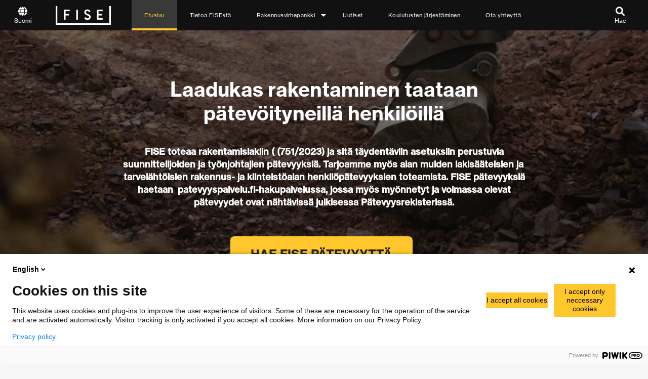

--- FILE ---
content_type: text/html; charset=UTF-8
request_url: https://fise.fi/?link=undefined
body_size: 13147
content:

<!DOCTYPE HTML>
<!--[if IEMobile 7 ]><html class="no-js iem7" manifest="default.appcache?v=1"><![endif]--> 
<!--[if lt IE 7 ]><html class="no-js ie6" lang="en"><![endif]--> 
<!--[if IE 7 ]><html class="no-js ie7" lang="en"><![endif]--> 
<!--[if IE 8 ]><html class="no-js ie8" lang="en"><![endif]--> 
<!--[if (gte IE 9)|(gt IEMobile 7)|!(IEMobile)|!(IE)]><!--><html class="no-js" lang="en"><!--<![endif]-->
	<head>
		
		<script type="application/ld+json">
			{
			  "@context" : "https://schema.org",
			  "@type" : "WebSite",
			  "name" : "FISE: Laadukas rakentaminen taataan pätevöityneillä henkilöillä.",
			  "url" : "https://fise.fi/"
			}
		  </script>
		<meta charset="UTF-8" />
	  	<meta http-equiv="X-UA-Compatible" content="IE=edge">
		<meta name="viewport" content="width=device-width, initial-scale=1.0">
		
<!-- WHAT IS THIS????? -->
        
		<link rel="shortcut icon" href="https://fise.fi/wp-content/themes/fise2016a/img/favicon.png"/>
		
		<link href='https://fise.fi/wp-content/themes/fise2016a/css/normalize.css' rel='stylesheet' type='text/css'>
		<link href='https://fise.fi/wp-content/themes/fise2016a/css/bootstrap.min.css' rel='stylesheet' type='text/css'>
	  	<link href='https://fise.fi/wp-content/themes/fise2016a/css/slick.css' rel='stylesheet' type='text/css'>
		
		
		<!-- All in One SEO 4.4.0.1 - aioseo.com -->
		<title>Etusivu | FISE</title>
		<meta name="description" content="Laadukas rakentaminen taataan pätevöityneillä henkilöillä FISE toteaa rakentamislakiin ( (751/2023) ja sitä täydentäviin asetuksiin perustuvia suunnittelijoiden ja työnjohtajien pätevyyksiä. Tarjoamme myös alan muiden lakisääteisien ja tarvelähtöisien rakennus- ja kiinteistöalan henkilöpätevyyksien toteamista. FISE pätevyyksiä haetaan patevyyspalvelu.fi-hakupalvelussa, jossa myös myönnetyt ja voimassa olevat pätevyydet ovat nähtävissä julkisessa Pätevyysrekisterissä." />
		<meta name="robots" content="max-image-preview:large" />
		<link rel="canonical" href="https://fise.fi/" />
		<meta name="generator" content="All in One SEO (AIOSEO) 4.4.0.1" />
		<meta name="google" content="nositelinkssearchbox" />
		<script type="application/ld+json" class="aioseo-schema">
			{"@context":"https:\/\/schema.org","@graph":[{"@type":"BreadcrumbList","@id":"https:\/\/fise.fi\/#breadcrumblist","itemListElement":[{"@type":"ListItem","@id":"https:\/\/fise.fi\/#listItem","position":1,"item":{"@type":"WebPage","@id":"https:\/\/fise.fi\/","name":"Home","description":"Laadukas rakentaminen taataan p\u00e4tev\u00f6ityneill\u00e4 henkil\u00f6ill\u00e4 FISE toteaa rakentamislakiin ( (751\/2023) ja sit\u00e4 t\u00e4ydent\u00e4viin asetuksiin perustuvia suunnittelijoiden ja ty\u00f6njohtajien p\u00e4tevyyksi\u00e4. Tarjoamme my\u00f6s alan muiden lakis\u00e4\u00e4teisien ja tarvel\u00e4ht\u00f6isien rakennus- ja kiinteist\u00f6alan henkil\u00f6p\u00e4tevyyksien toteamista. FISE p\u00e4tevyyksi\u00e4 haetaan patevyyspalvelu.fi-hakupalvelussa, jossa my\u00f6s my\u00f6nnetyt ja voimassa olevat p\u00e4tevyydet ovat n\u00e4ht\u00e4viss\u00e4 julkisessa P\u00e4tevyysrekisteriss\u00e4.","url":"https:\/\/fise.fi\/"}}]},{"@type":"Organization","@id":"https:\/\/fise.fi\/#organization","name":"FISE","url":"https:\/\/fise.fi\/"},{"@type":"WebPage","@id":"https:\/\/fise.fi\/#webpage","url":"https:\/\/fise.fi\/","name":"Etusivu | FISE","description":"Laadukas rakentaminen taataan p\u00e4tev\u00f6ityneill\u00e4 henkil\u00f6ill\u00e4 FISE toteaa rakentamislakiin ( (751\/2023) ja sit\u00e4 t\u00e4ydent\u00e4viin asetuksiin perustuvia suunnittelijoiden ja ty\u00f6njohtajien p\u00e4tevyyksi\u00e4. Tarjoamme my\u00f6s alan muiden lakis\u00e4\u00e4teisien ja tarvel\u00e4ht\u00f6isien rakennus- ja kiinteist\u00f6alan henkil\u00f6p\u00e4tevyyksien toteamista. FISE p\u00e4tevyyksi\u00e4 haetaan patevyyspalvelu.fi-hakupalvelussa, jossa my\u00f6s my\u00f6nnetyt ja voimassa olevat p\u00e4tevyydet ovat n\u00e4ht\u00e4viss\u00e4 julkisessa P\u00e4tevyysrekisteriss\u00e4.","inLanguage":"fi","isPartOf":{"@id":"https:\/\/fise.fi\/#website"},"breadcrumb":{"@id":"https:\/\/fise.fi\/#breadcrumblist"},"datePublished":"2022-04-12T12:21:56+03:00","dateModified":"2025-08-28T07:28:28+03:00"},{"@type":"WebSite","@id":"https:\/\/fise.fi\/#website","url":"https:\/\/fise.fi\/","name":"FISE","description":"Rakennus-, LVI- ja kiinteist\u00f6alan henkil\u00f6p\u00e4tevyydet","inLanguage":"fi","publisher":{"@id":"https:\/\/fise.fi\/#organization"}}]}
		</script>
		<!-- All in One SEO -->

<link rel="alternate" href="https://fise.fi/" hreflang="fi" />
<link rel="alternate" href="https://fise.fi/en/" hreflang="en" />
<link rel="alternate" href="https://fise.fi/se/" hreflang="sv" />
<link rel='dns-prefetch' href='//fast.fonts.net' />
<link rel='dns-prefetch' href='//cdnjs.cloudflare.com' />
<script type="text/javascript">
/* <![CDATA[ */
window._wpemojiSettings = {"baseUrl":"https:\/\/s.w.org\/images\/core\/emoji\/14.0.0\/72x72\/","ext":".png","svgUrl":"https:\/\/s.w.org\/images\/core\/emoji\/14.0.0\/svg\/","svgExt":".svg","source":{"concatemoji":"https:\/\/fise.fi\/wp-includes\/js\/wp-emoji-release.min.js?ver=6.4.3"}};
/*! This file is auto-generated */
!function(i,n){var o,s,e;function c(e){try{var t={supportTests:e,timestamp:(new Date).valueOf()};sessionStorage.setItem(o,JSON.stringify(t))}catch(e){}}function p(e,t,n){e.clearRect(0,0,e.canvas.width,e.canvas.height),e.fillText(t,0,0);var t=new Uint32Array(e.getImageData(0,0,e.canvas.width,e.canvas.height).data),r=(e.clearRect(0,0,e.canvas.width,e.canvas.height),e.fillText(n,0,0),new Uint32Array(e.getImageData(0,0,e.canvas.width,e.canvas.height).data));return t.every(function(e,t){return e===r[t]})}function u(e,t,n){switch(t){case"flag":return n(e,"\ud83c\udff3\ufe0f\u200d\u26a7\ufe0f","\ud83c\udff3\ufe0f\u200b\u26a7\ufe0f")?!1:!n(e,"\ud83c\uddfa\ud83c\uddf3","\ud83c\uddfa\u200b\ud83c\uddf3")&&!n(e,"\ud83c\udff4\udb40\udc67\udb40\udc62\udb40\udc65\udb40\udc6e\udb40\udc67\udb40\udc7f","\ud83c\udff4\u200b\udb40\udc67\u200b\udb40\udc62\u200b\udb40\udc65\u200b\udb40\udc6e\u200b\udb40\udc67\u200b\udb40\udc7f");case"emoji":return!n(e,"\ud83e\udef1\ud83c\udffb\u200d\ud83e\udef2\ud83c\udfff","\ud83e\udef1\ud83c\udffb\u200b\ud83e\udef2\ud83c\udfff")}return!1}function f(e,t,n){var r="undefined"!=typeof WorkerGlobalScope&&self instanceof WorkerGlobalScope?new OffscreenCanvas(300,150):i.createElement("canvas"),a=r.getContext("2d",{willReadFrequently:!0}),o=(a.textBaseline="top",a.font="600 32px Arial",{});return e.forEach(function(e){o[e]=t(a,e,n)}),o}function t(e){var t=i.createElement("script");t.src=e,t.defer=!0,i.head.appendChild(t)}"undefined"!=typeof Promise&&(o="wpEmojiSettingsSupports",s=["flag","emoji"],n.supports={everything:!0,everythingExceptFlag:!0},e=new Promise(function(e){i.addEventListener("DOMContentLoaded",e,{once:!0})}),new Promise(function(t){var n=function(){try{var e=JSON.parse(sessionStorage.getItem(o));if("object"==typeof e&&"number"==typeof e.timestamp&&(new Date).valueOf()<e.timestamp+604800&&"object"==typeof e.supportTests)return e.supportTests}catch(e){}return null}();if(!n){if("undefined"!=typeof Worker&&"undefined"!=typeof OffscreenCanvas&&"undefined"!=typeof URL&&URL.createObjectURL&&"undefined"!=typeof Blob)try{var e="postMessage("+f.toString()+"("+[JSON.stringify(s),u.toString(),p.toString()].join(",")+"));",r=new Blob([e],{type:"text/javascript"}),a=new Worker(URL.createObjectURL(r),{name:"wpTestEmojiSupports"});return void(a.onmessage=function(e){c(n=e.data),a.terminate(),t(n)})}catch(e){}c(n=f(s,u,p))}t(n)}).then(function(e){for(var t in e)n.supports[t]=e[t],n.supports.everything=n.supports.everything&&n.supports[t],"flag"!==t&&(n.supports.everythingExceptFlag=n.supports.everythingExceptFlag&&n.supports[t]);n.supports.everythingExceptFlag=n.supports.everythingExceptFlag&&!n.supports.flag,n.DOMReady=!1,n.readyCallback=function(){n.DOMReady=!0}}).then(function(){return e}).then(function(){var e;n.supports.everything||(n.readyCallback(),(e=n.source||{}).concatemoji?t(e.concatemoji):e.wpemoji&&e.twemoji&&(t(e.twemoji),t(e.wpemoji)))}))}((window,document),window._wpemojiSettings);
/* ]]> */
</script>
<style id='wp-emoji-styles-inline-css' type='text/css'>

	img.wp-smiley, img.emoji {
		display: inline !important;
		border: none !important;
		box-shadow: none !important;
		height: 1em !important;
		width: 1em !important;
		margin: 0 0.07em !important;
		vertical-align: -0.1em !important;
		background: none !important;
		padding: 0 !important;
	}
</style>
<link rel='stylesheet' id='wp-block-library-css' href='https://fise.fi/wp-includes/css/dist/block-library/style.min.css?ver=6.4.3' type='text/css' media='all' />
<style id='classic-theme-styles-inline-css' type='text/css'>
/*! This file is auto-generated */
.wp-block-button__link{color:#fff;background-color:#32373c;border-radius:9999px;box-shadow:none;text-decoration:none;padding:calc(.667em + 2px) calc(1.333em + 2px);font-size:1.125em}.wp-block-file__button{background:#32373c;color:#fff;text-decoration:none}
</style>
<style id='global-styles-inline-css' type='text/css'>
body{--wp--preset--color--black: #000000;--wp--preset--color--cyan-bluish-gray: #abb8c3;--wp--preset--color--white: #ffffff;--wp--preset--color--pale-pink: #f78da7;--wp--preset--color--vivid-red: #cf2e2e;--wp--preset--color--luminous-vivid-orange: #ff6900;--wp--preset--color--luminous-vivid-amber: #fcb900;--wp--preset--color--light-green-cyan: #7bdcb5;--wp--preset--color--vivid-green-cyan: #00d084;--wp--preset--color--pale-cyan-blue: #8ed1fc;--wp--preset--color--vivid-cyan-blue: #0693e3;--wp--preset--color--vivid-purple: #9b51e0;--wp--preset--gradient--vivid-cyan-blue-to-vivid-purple: linear-gradient(135deg,rgba(6,147,227,1) 0%,rgb(155,81,224) 100%);--wp--preset--gradient--light-green-cyan-to-vivid-green-cyan: linear-gradient(135deg,rgb(122,220,180) 0%,rgb(0,208,130) 100%);--wp--preset--gradient--luminous-vivid-amber-to-luminous-vivid-orange: linear-gradient(135deg,rgba(252,185,0,1) 0%,rgba(255,105,0,1) 100%);--wp--preset--gradient--luminous-vivid-orange-to-vivid-red: linear-gradient(135deg,rgba(255,105,0,1) 0%,rgb(207,46,46) 100%);--wp--preset--gradient--very-light-gray-to-cyan-bluish-gray: linear-gradient(135deg,rgb(238,238,238) 0%,rgb(169,184,195) 100%);--wp--preset--gradient--cool-to-warm-spectrum: linear-gradient(135deg,rgb(74,234,220) 0%,rgb(151,120,209) 20%,rgb(207,42,186) 40%,rgb(238,44,130) 60%,rgb(251,105,98) 80%,rgb(254,248,76) 100%);--wp--preset--gradient--blush-light-purple: linear-gradient(135deg,rgb(255,206,236) 0%,rgb(152,150,240) 100%);--wp--preset--gradient--blush-bordeaux: linear-gradient(135deg,rgb(254,205,165) 0%,rgb(254,45,45) 50%,rgb(107,0,62) 100%);--wp--preset--gradient--luminous-dusk: linear-gradient(135deg,rgb(255,203,112) 0%,rgb(199,81,192) 50%,rgb(65,88,208) 100%);--wp--preset--gradient--pale-ocean: linear-gradient(135deg,rgb(255,245,203) 0%,rgb(182,227,212) 50%,rgb(51,167,181) 100%);--wp--preset--gradient--electric-grass: linear-gradient(135deg,rgb(202,248,128) 0%,rgb(113,206,126) 100%);--wp--preset--gradient--midnight: linear-gradient(135deg,rgb(2,3,129) 0%,rgb(40,116,252) 100%);--wp--preset--font-size--small: 13px;--wp--preset--font-size--medium: 20px;--wp--preset--font-size--large: 36px;--wp--preset--font-size--x-large: 42px;--wp--preset--spacing--20: 0.44rem;--wp--preset--spacing--30: 0.67rem;--wp--preset--spacing--40: 1rem;--wp--preset--spacing--50: 1.5rem;--wp--preset--spacing--60: 2.25rem;--wp--preset--spacing--70: 3.38rem;--wp--preset--spacing--80: 5.06rem;--wp--preset--shadow--natural: 6px 6px 9px rgba(0, 0, 0, 0.2);--wp--preset--shadow--deep: 12px 12px 50px rgba(0, 0, 0, 0.4);--wp--preset--shadow--sharp: 6px 6px 0px rgba(0, 0, 0, 0.2);--wp--preset--shadow--outlined: 6px 6px 0px -3px rgba(255, 255, 255, 1), 6px 6px rgba(0, 0, 0, 1);--wp--preset--shadow--crisp: 6px 6px 0px rgba(0, 0, 0, 1);}:where(.is-layout-flex){gap: 0.5em;}:where(.is-layout-grid){gap: 0.5em;}body .is-layout-flow > .alignleft{float: left;margin-inline-start: 0;margin-inline-end: 2em;}body .is-layout-flow > .alignright{float: right;margin-inline-start: 2em;margin-inline-end: 0;}body .is-layout-flow > .aligncenter{margin-left: auto !important;margin-right: auto !important;}body .is-layout-constrained > .alignleft{float: left;margin-inline-start: 0;margin-inline-end: 2em;}body .is-layout-constrained > .alignright{float: right;margin-inline-start: 2em;margin-inline-end: 0;}body .is-layout-constrained > .aligncenter{margin-left: auto !important;margin-right: auto !important;}body .is-layout-constrained > :where(:not(.alignleft):not(.alignright):not(.alignfull)){max-width: var(--wp--style--global--content-size);margin-left: auto !important;margin-right: auto !important;}body .is-layout-constrained > .alignwide{max-width: var(--wp--style--global--wide-size);}body .is-layout-flex{display: flex;}body .is-layout-flex{flex-wrap: wrap;align-items: center;}body .is-layout-flex > *{margin: 0;}body .is-layout-grid{display: grid;}body .is-layout-grid > *{margin: 0;}:where(.wp-block-columns.is-layout-flex){gap: 2em;}:where(.wp-block-columns.is-layout-grid){gap: 2em;}:where(.wp-block-post-template.is-layout-flex){gap: 1.25em;}:where(.wp-block-post-template.is-layout-grid){gap: 1.25em;}.has-black-color{color: var(--wp--preset--color--black) !important;}.has-cyan-bluish-gray-color{color: var(--wp--preset--color--cyan-bluish-gray) !important;}.has-white-color{color: var(--wp--preset--color--white) !important;}.has-pale-pink-color{color: var(--wp--preset--color--pale-pink) !important;}.has-vivid-red-color{color: var(--wp--preset--color--vivid-red) !important;}.has-luminous-vivid-orange-color{color: var(--wp--preset--color--luminous-vivid-orange) !important;}.has-luminous-vivid-amber-color{color: var(--wp--preset--color--luminous-vivid-amber) !important;}.has-light-green-cyan-color{color: var(--wp--preset--color--light-green-cyan) !important;}.has-vivid-green-cyan-color{color: var(--wp--preset--color--vivid-green-cyan) !important;}.has-pale-cyan-blue-color{color: var(--wp--preset--color--pale-cyan-blue) !important;}.has-vivid-cyan-blue-color{color: var(--wp--preset--color--vivid-cyan-blue) !important;}.has-vivid-purple-color{color: var(--wp--preset--color--vivid-purple) !important;}.has-black-background-color{background-color: var(--wp--preset--color--black) !important;}.has-cyan-bluish-gray-background-color{background-color: var(--wp--preset--color--cyan-bluish-gray) !important;}.has-white-background-color{background-color: var(--wp--preset--color--white) !important;}.has-pale-pink-background-color{background-color: var(--wp--preset--color--pale-pink) !important;}.has-vivid-red-background-color{background-color: var(--wp--preset--color--vivid-red) !important;}.has-luminous-vivid-orange-background-color{background-color: var(--wp--preset--color--luminous-vivid-orange) !important;}.has-luminous-vivid-amber-background-color{background-color: var(--wp--preset--color--luminous-vivid-amber) !important;}.has-light-green-cyan-background-color{background-color: var(--wp--preset--color--light-green-cyan) !important;}.has-vivid-green-cyan-background-color{background-color: var(--wp--preset--color--vivid-green-cyan) !important;}.has-pale-cyan-blue-background-color{background-color: var(--wp--preset--color--pale-cyan-blue) !important;}.has-vivid-cyan-blue-background-color{background-color: var(--wp--preset--color--vivid-cyan-blue) !important;}.has-vivid-purple-background-color{background-color: var(--wp--preset--color--vivid-purple) !important;}.has-black-border-color{border-color: var(--wp--preset--color--black) !important;}.has-cyan-bluish-gray-border-color{border-color: var(--wp--preset--color--cyan-bluish-gray) !important;}.has-white-border-color{border-color: var(--wp--preset--color--white) !important;}.has-pale-pink-border-color{border-color: var(--wp--preset--color--pale-pink) !important;}.has-vivid-red-border-color{border-color: var(--wp--preset--color--vivid-red) !important;}.has-luminous-vivid-orange-border-color{border-color: var(--wp--preset--color--luminous-vivid-orange) !important;}.has-luminous-vivid-amber-border-color{border-color: var(--wp--preset--color--luminous-vivid-amber) !important;}.has-light-green-cyan-border-color{border-color: var(--wp--preset--color--light-green-cyan) !important;}.has-vivid-green-cyan-border-color{border-color: var(--wp--preset--color--vivid-green-cyan) !important;}.has-pale-cyan-blue-border-color{border-color: var(--wp--preset--color--pale-cyan-blue) !important;}.has-vivid-cyan-blue-border-color{border-color: var(--wp--preset--color--vivid-cyan-blue) !important;}.has-vivid-purple-border-color{border-color: var(--wp--preset--color--vivid-purple) !important;}.has-vivid-cyan-blue-to-vivid-purple-gradient-background{background: var(--wp--preset--gradient--vivid-cyan-blue-to-vivid-purple) !important;}.has-light-green-cyan-to-vivid-green-cyan-gradient-background{background: var(--wp--preset--gradient--light-green-cyan-to-vivid-green-cyan) !important;}.has-luminous-vivid-amber-to-luminous-vivid-orange-gradient-background{background: var(--wp--preset--gradient--luminous-vivid-amber-to-luminous-vivid-orange) !important;}.has-luminous-vivid-orange-to-vivid-red-gradient-background{background: var(--wp--preset--gradient--luminous-vivid-orange-to-vivid-red) !important;}.has-very-light-gray-to-cyan-bluish-gray-gradient-background{background: var(--wp--preset--gradient--very-light-gray-to-cyan-bluish-gray) !important;}.has-cool-to-warm-spectrum-gradient-background{background: var(--wp--preset--gradient--cool-to-warm-spectrum) !important;}.has-blush-light-purple-gradient-background{background: var(--wp--preset--gradient--blush-light-purple) !important;}.has-blush-bordeaux-gradient-background{background: var(--wp--preset--gradient--blush-bordeaux) !important;}.has-luminous-dusk-gradient-background{background: var(--wp--preset--gradient--luminous-dusk) !important;}.has-pale-ocean-gradient-background{background: var(--wp--preset--gradient--pale-ocean) !important;}.has-electric-grass-gradient-background{background: var(--wp--preset--gradient--electric-grass) !important;}.has-midnight-gradient-background{background: var(--wp--preset--gradient--midnight) !important;}.has-small-font-size{font-size: var(--wp--preset--font-size--small) !important;}.has-medium-font-size{font-size: var(--wp--preset--font-size--medium) !important;}.has-large-font-size{font-size: var(--wp--preset--font-size--large) !important;}.has-x-large-font-size{font-size: var(--wp--preset--font-size--x-large) !important;}
.wp-block-navigation a:where(:not(.wp-element-button)){color: inherit;}
:where(.wp-block-post-template.is-layout-flex){gap: 1.25em;}:where(.wp-block-post-template.is-layout-grid){gap: 1.25em;}
:where(.wp-block-columns.is-layout-flex){gap: 2em;}:where(.wp-block-columns.is-layout-grid){gap: 2em;}
.wp-block-pullquote{font-size: 1.5em;line-height: 1.6;}
</style>
<link rel='stylesheet' id='style_login_widget-css' href='https://fise.fi/wp-content/plugins/login-sidebar-widget/css/style_login_widget.css?ver=6.4.3' type='text/css' media='all' />
<link rel='stylesheet' id='screen-css' href='https://fise.fi/wp-content/themes/fise2016a/style.css?ver=6.4.3' type='text/css' media='screen, print' />
<link rel='stylesheet' id='fontawesome-css' href='https://cdnjs.cloudflare.com/ajax/libs/font-awesome/6.1.1/css/all.min.css?ver=6.4.3' type='text/css' media='all' />
<link rel='stylesheet' id='fontStyle-css' href='https://fast.fonts.net/cssapi/75e23728-bc54-4526-ba64-11586f3b7717.css?ver=6.4.3' type='text/css' media='all' />
<script type="text/javascript" src="https://fise.fi/wp-content/themes/fise2016a/js/jquery-3.1.1.min.js?ver=3.1.1" id="jquery-js"></script>
<script type="text/javascript" src="https://fise.fi/wp-content/plugins/login-sidebar-widget/js/jquery.validate.min.js?ver=6.4.3" id="jquery.validate.min-js"></script>
<script type="text/javascript" src="https://fise.fi/wp-content/plugins/login-sidebar-widget/js/additional-methods.js?ver=6.4.3" id="additional-methods-js"></script>
<script type="text/javascript" src="https://fise.fi/wp-content/themes/fise2016a/js/site.js?ver=6.4.3" id="site-js"></script>
<script type="text/javascript" src="https://fise.fi/wp-content/themes/fise2016a/js/Modernizr.2.6.2.min.js?ver=1" id="modernizr-js"></script>
<script type="text/javascript" src="https://fise.fi/wp-content/themes/fise2016a/js/slick.js?ver=1" id="slickjs-js"></script>
<script type="text/javascript" src="https://fise.fi/wp-content/themes/fise2016a/js/jquery.smooth-scroll.js?ver=1" id="smoothscroll-js"></script>
<script type="text/javascript" src="https://fise.fi/wp-content/themes/fise2016a/js/smooth-scroll-custom.js?ver=1" id="smoothscroll-custom-js"></script>
<script type="text/javascript" src="https://fast.fonts.net/jsapi/75e23728-bc54-4526-ba64-11586f3b7717.js?ver=6.4.3" id="fontScript-js"></script>
<link rel="https://api.w.org/" href="https://fise.fi/wp-json/" /><link rel="alternate" type="application/json" href="https://fise.fi/wp-json/wp/v2/pages/8862" /><link rel="EditURI" type="application/rsd+xml" title="RSD" href="https://fise.fi/xmlrpc.php?rsd" />
<meta name="generator" content="WordPress 6.4.3" />
<link rel='shortlink' href='https://fise.fi/' />
<link rel="alternate" type="application/json+oembed" href="https://fise.fi/wp-json/oembed/1.0/embed?url=https%3A%2F%2Ffise.fi%2F" />
<link rel="alternate" type="text/xml+oembed" href="https://fise.fi/wp-json/oembed/1.0/embed?url=https%3A%2F%2Ffise.fi%2F&#038;format=xml" />
<style>.log_forms { width: 98%; padding: 5px; border: 1px solid #CCC; margin: 2px; box-sizing:border-box; } .log-form-group{ margin: 0px; width: 100%; padding:5px; } .log_forms input[type=text], input[type=password] { width: 100%; padding: 7px 0 7px 4px !important; border: 1px solid #E3E3E3; margin:0px !important; } .log_forms input[type=submit] { width: 100%; padding: 7px; border: 1px solid #7ac9b7; } .log_forms input[type=text]:focus, input[type=password]:focus { border-color: #4697e4; } .lw-error{ color:#ff0000; } input.lw-error{ border:1px solid #ff0000 !important; }</style>		
		<!--
		/home/fise/public_html/wp-content/themes/fise2016a/frontpage.php
		[if lt IE 9]>
			<script src="http://html5shim.googlecode.com/svn/trunk/html5.js"></script>
		<![endif]-->
		
		<!-- <script>
  (function(i,s,o,g,r,a,m){i['GoogleAnalyticsObject']=r;i[r]=i[r]||function(){
  (i[r].q=i[r].q||[]).push(arguments)},i[r].l=1*new Date();a=s.createElement(o),
  m=s.getElementsByTagName(o)[0];a.async=1;a.src=g;m.parentNode.insertBefore(a,m)
  })(window,document,'script','//www.google-analytics.com/analytics.js','ga');

  ga('create', 'UA-106767819-1', 'auto');
  ga('send', 'pageview');

		</script> -->
	
	
			
		 
		
		<meta property="og:url" content="https://fise.fi/"/>  
		<meta property="og:title" content="FISE: Laadukas rakentaminen taataan pätevöityneillä henkilöillä. " />  
		<meta property="og:description" content="Laadukas rakentaminen taataan pätevöityneillä henkilöillä FISE toteaa rakentamislakiin ( (751/2023) ja sitä... Lue lisää »"/>  
		<meta property="og:type" content="website" />  
		<meta property="og:image" content="http://fise.fi/wp-content/themes/fise2016/img/header.jpg">
		
		
		
		
	</head>
	<body class="home page-template page-template-frontpage page-template-frontpage-php page page-id-8862 etusivu">
		<script type="text/javascript" data-cookieconsent="ignore">
/* <![CDATA[ */
(function(window,document,dataLayerName,id){
window[dataLayerName]=window[dataLayerName]||[],window[dataLayerName].push({start:(new Date).getTime(),event:"stg.start"});var scripts=document.getElementsByTagName('script')[0],tags=document.createElement('script');
function stgCreateCookie(a,b,c){var d="";if(c){var e=new Date;e.setTime(e.getTime()+24*c*60*60*1e3),d=";expires="+e.toUTCString()}document.cookie=a+"="+b+d+";path=/"}
var isStgDebug=(window.location.href.match("stg_debug")||document.cookie.match("stg_debug"))&&!window.location.href.match("stg_disable_debug");stgCreateCookie("stg_debug",isStgDebug?1:"",isStgDebug?14:-1);
var qP=[];dataLayerName!=="dataLayer"&&qP.push("data_layer_name="+dataLayerName),isStgDebug&&qP.push("stg_debug");var qPString=qP.length>0?("?"+qP.join("&")):"";
tags.async=!0,tags.src="https://patevyyspalvelu.piwik.pro/"+id+".js"+qPString,scripts.parentNode.insertBefore(tags,scripts);
!function(a,n,i){a[n]=a[n]||{};for(var c=0;c<i.length;c++)!function(i){a[n][i]=a[n][i]||{},a[n][i].api=a[n][i].api||function(){var a=[].slice.call(arguments,0);"string"==typeof a[0]&&window[dataLayerName].push({event:n+"."+i+":"+a[0],parameters:[].slice.call(arguments,1)})}}(i[c])}(window,"ppms",["tm","cm"]);
})(window,document,'dataLayer','88ffc412-69c9-4ed4-a2d3-4d4ef6b0d5a4');
/* ]]> */
</script>
		
<div class="full-wrap clearfix lang-fi">
<div class="nav-container" data-nav-status='toggle'>
	<nav>
	<div class="right-menu-holder but-on-the-left">
			
			
			<div class="">
				
<div class="right-menu-div">
    <div class="right-menu">
        <div class="right-menu-icon"><i class="fas fa-globe"></i></div>
        <div class="right-menu-name languange-selected">Suomi</div>
        <div class="right-menu-container">
            <a class="languange-option" data-id="Suomi" lang="fi" hreflang="fi" href="https://fise.fi">Suomi</a>
            <a class="languange-option" data-id="English" lang="en-GB" hreflang="en-GB" href="https://fise.fi/en/">English</a>
            <a class="languange-option" data-id="Swedish" lang="sv-SE" hreflang="sv-SE" href="https://fise.fi/se/">Swedish</a>

        </div>
        <ul class="language-list" style="display:none">	<li class="lang-item lang-item-4 lang-item-fi current-lang lang-item-first"><a  lang="fi" hreflang="fi" href="https://fise.fi/">fi</a></li>
	<li class="lang-item lang-item-7 lang-item-en"><a  lang="en-GB" hreflang="en-GB" href="https://fise.fi/en/">en</a></li>
	<li class="lang-item lang-item-11 lang-item-se"><a  lang="sv-SE" hreflang="sv-SE" href="https://fise.fi/se/">se</a></li>
</ul>
    </div>
</div>

			</div>

		</div>
		
		

					<a href="https://fise.fi" title="Fise"><img src="https://fise.fi/wp-content/themes/fise2016a/img/fise-white-logo.png" class="logo suomi-top-logo" alt="Fise logo"></a>


			<div class="navigation fin-nav">
				<div class="menu-suomi-menu-container"><ul id="menu-suomi-menu" class="menu"><li id="menu-item-9089" class="menu-item menu-item-type-post_type menu-item-object-page menu-item-home current-menu-item page_item page-item-8862 current_page_item menu-item-9089"><a href="https://fise.fi/" aria-current="page">Etusivu</a></li>
<li id="menu-item-1467" class="menu-item menu-item-type-post_type menu-item-object-page menu-item-1467"><a href="https://fise.fi/tietoa-fisesta/">Tietoa FISEstä</a></li>
<li id="menu-item-9426" class="menu-item menu-item-type-custom menu-item-object-custom menu-item-has-children menu-item-9426"><a href="#">Rakennusvirhepankki</a>
<ul class="sub-menu">
	<li id="menu-item-9427" class="menu-item menu-item-type-post_type menu-item-object-page menu-item-9427"><a href="https://fise.fi/rakennusvirhepankki/">Hae rakennusvirhepankista</a></li>
	<li id="menu-item-9428" class="menu-item menu-item-type-post_type menu-item-object-page menu-item-9428"><a href="https://fise.fi/tietoa-rakennusvirhepankista/">Tietoa rakennusvirhepankista</a></li>
</ul>
</li>
<li id="menu-item-10526" class="menu-item menu-item-type-custom menu-item-object-custom menu-item-10526"><a href="https://www.patevyyspalvelu.fi/uutiset">Uutiset</a></li>
<li id="menu-item-9116" class="menu-item menu-item-type-post_type menu-item-object-page menu-item-9116"><a href="https://fise.fi/patevyyskoulutusten-jarjestaminen/">Koulutusten järjestäminen</a></li>
<li id="menu-item-10507" class="menu-item menu-item-type-custom menu-item-object-custom menu-item-10507"><a href="https://patevyyspalvelu.fi/contact-us">Ota yhteyttä</a></li>
</ul></div>			</div>
		
		<div class="right-menu-holder">

			
			<div class="right-menu-div">
				<div class="right-menu">
					<div class="right-menu-icon"><i class="fa-solid fa-magnifying-glass"></i></div>
					<div class="right-menu-name">Hae</div>
					<div class="right-menu-container ">
						<div class="search-container search">
							
<form role="search" class="search-form" method="get" id="searchform" action="https://fise.fi/">
    <div>
        <label for="s"  class="visuallyhidden">Search: </label>
        <input class="search-s" type="text" value="" name="s" id="s" placeholder="Etsi sivustolta..." />
        <label for="searchsubmit" class="visuallyhidden">Submit </label>
        <button class="search-submit" type="submit" name="searchsubmit" id="searchsubmit">Hae</button>
    </div>
</form>						</div>
					</div>
					
				</div>
			</div>
			
			

		</div>
		
		<div id="dropdownmenu">
			<div class="bar1 humburger-bar"></div>
			<div class="bar2 humburger-bar"></div>
			<div class="bar3 humburger-bar"></div>
		</div>
	</nav>
</div>
<div class="mobilemenu">
	<div class="mobile-search-form">
		<div class="search">
			
<form role="search" class="search-form" method="get" id="searchform2" action="https://fise.fi/">
    <div>
        <label for="s2"  class="visuallyhidden">Search: </label>
        <input class="search-s" type="text" value="" name="s" id="s2" placeholder="Etsi sivustolta..." />
        <label for="searchsubmit2" class="visuallyhidden">Submit </label>
        <button class="search-submit" type="submit" name="searchsubmit" id="searchsubmit2">Hae</button>
    </div>
</form>		</div>
		<div class="mobile-lang hide">
			
<div class="right-menu-div">
    <div class="right-menu">
        <div class="right-menu-icon"><i class="fas fa-globe"></i></div>
        <div class="right-menu-name languange-selected">Suomi</div>
        <div class="right-menu-container">
            <a class="languange-option" data-id="Suomi" lang="fi" hreflang="fi" href="https://fise.fi">Suomi</a>
            <a class="languange-option" data-id="English" lang="en-GB" hreflang="en-GB" href="https://fise.fi/en/">English</a>
            <a class="languange-option" data-id="Swedish" lang="sv-SE" hreflang="sv-SE" href="https://fise.fi/se/">Swedish</a>

        </div>
        <ul class="language-list" style="display:none">	<li class="lang-item lang-item-4 lang-item-fi current-lang lang-item-first"><a  lang="fi" hreflang="fi" href="https://fise.fi/">fi</a></li>
	<li class="lang-item lang-item-7 lang-item-en"><a  lang="en-GB" hreflang="en-GB" href="https://fise.fi/en/">en</a></li>
	<li class="lang-item lang-item-11 lang-item-se"><a  lang="sv-SE" hreflang="sv-SE" href="https://fise.fi/se/">se</a></li>
</ul>
    </div>
</div>

		</div>
	
	</div>
	
	<div class="menu-suomi-menu-container"><ul id="menu-suomi-menu-1" class="menu"><li class="menu-item menu-item-type-post_type menu-item-object-page menu-item-home current-menu-item page_item page-item-8862 current_page_item menu-item-9089"><a href="https://fise.fi/" aria-current="page">Etusivu</a></li>
<li class="menu-item menu-item-type-post_type menu-item-object-page menu-item-1467"><a href="https://fise.fi/tietoa-fisesta/">Tietoa FISEstä</a></li>
<li class="menu-item menu-item-type-custom menu-item-object-custom menu-item-has-children menu-item-9426"><a href="#">Rakennusvirhepankki</a>
<ul class="sub-menu">
	<li class="menu-item menu-item-type-post_type menu-item-object-page menu-item-9427"><a href="https://fise.fi/rakennusvirhepankki/">Hae rakennusvirhepankista</a></li>
	<li class="menu-item menu-item-type-post_type menu-item-object-page menu-item-9428"><a href="https://fise.fi/tietoa-rakennusvirhepankista/">Tietoa rakennusvirhepankista</a></li>
</ul>
</li>
<li class="menu-item menu-item-type-custom menu-item-object-custom menu-item-10526"><a href="https://www.patevyyspalvelu.fi/uutiset">Uutiset</a></li>
<li class="menu-item menu-item-type-post_type menu-item-object-page menu-item-9116"><a href="https://fise.fi/patevyyskoulutusten-jarjestaminen/">Koulutusten järjestäminen</a></li>
<li class="menu-item menu-item-type-custom menu-item-object-custom menu-item-10507"><a href="https://patevyyspalvelu.fi/contact-us">Ota yhteyttä</a></li>
</ul></div></div>








<header class="main-page-header">
	  
	
	 	
	<div class="bg" style="background-image: url('https://fise.fi/wp-content/uploads/2022/05/skiss_IMA220248-1.jpg')">
	<video autoplay muted loop>
        <source src="https://fise.fi/wp-content/uploads/2022/08/2022-08-23-FISE-intro-video-30sec.mp4" type="video/mp4" />
    </video></div>

	<div class="bg-container"></div>
	
	<div class="caption">
		<div class="center-logo-img" style="background-image: url('https://fise.fi/wp-content/themes/fise2016a/img/fise-white-logo.png')"></div>

		<h1>Laadukas rakentaminen taataan pätevöityneillä henkilöillä</h1>
<h4 class="frontpage-ingress">FISE toteaa rakentamislakiin ( (751/2023) ja sitä täydentäviin asetuksiin perustuvia suunnittelijoiden ja työnjohtajien pätevyyksiä. Tarjoamme myös alan muiden lakisääteisien ja  tarvelähtöisien rakennus- ja kiinteistöalan henkilöpätevyyksien toteamista. FISE pätevyyksiä haetaan  patevyyspalvelu.fi-hakupalvelussa, jossa myös myönnetyt ja voimassa olevat pätevyydet ovat nähtävissä julkisessa Pätevyysrekisterissä.</h4>
	

		
									<a href="https://www.patevyyspalvelu.fi" class="yellow-btn">HAE FISE PÄTEVYYTTÄ</a>
					
			
	</div>
</header>


<div class="palvelut-content-container fise-container" style="display: block;">
	<div class="container">
		<div class="row">
		<div class="col-md-12">
		<div class="palvelut-content cards margin-top-30">
						
				<div class="h2-with-logo"><div class="yellow-h2-border"></div><h2>FISEn palvelut</h2></div>
						

							<div class="section-content"><p>FISE Oy toteaa rakennus-, LVI- ja kiinteistöalan henkilöpätevyyksiä, ylläpitää pätevyysrekisteriä ja rakennusvirhepankkia. Tavoitteenamme on rakentamisen laadun parantaminen ja rakennusalalla olevien henkilöiden kehittymisen edistäminen. </p></div>
						
						
						<div class="palvelut-row">
				<div class="row">
										<div class="col-md-4 text-center">
												<div class="icon-holder"><img src="https://fise.fi/wp-content/uploads/2022/05/riippumattomuus.svg" alt="icon"></div>
						<h3 class="heading-with-border">Riippumattomuus</h3>
						<p>FISE on neutraali toimija, jonka toimintaa ei ohjaa kaupalliset, taloudelliset tai puolueelliset tekijät.</p>
					</div>
										<div class="col-md-4 text-center">
												<div class="icon-holder"><img src="https://fise.fi/wp-content/uploads/2022/05/asiantuntemus.svg" alt="icon"></div>
						<h3 class="heading-with-border">Asiantuntemus</h3>
						<p>FISE on rakennusalan toimijoiden keskuudessa arvostettu. FISEn laaja asiantuntijaverkosto varmistaa pätevyyksien luetettavuuden ja hyödynnettävyyden.</p>
					</div>
										<div class="col-md-4 text-center">
												<div class="icon-holder"><img src="https://fise.fi/wp-content/uploads/2022/05/hyodyt.svg" alt="icon"></div>
						<h3 class="heading-with-border">Hyödyt</h3>
						<p>FISEn pätevyyspalvelut kattavat kaikki kiinteistö- ja rakentamisalan osapuolet. Pätevöidy, kehity ja ylläpidä asiantuntijuutta sekä ehkäise rakennusvirheitä.</p>
					</div>
									</div>
			</div>
						</div>
		</div>
		</div>
	</div>
</div>

<div class="card-links-container fise-container">
	<div class="container">
		<div class="row">
						<div class="col-md-4">
				<div class="card-links margin-top-30 card-match-height">
					  
					<div class="card-links-img" style="background-image: url('https://fise.fi/wp-content/uploads/2022/09/iStock-1402436756-small.jpg')"></div>
					<div class="card-links-content-div">
						<h3 class="card-links-title">
							Pätevyyspalvelu						</h3>
						<div class="card-links-content">
							Pätevyyspalvelu on FISEn sähköinen pätevyyksien hakujärjestelmä, joka sisältää myös julkisen Pätevyysrekisterin, jossa kaikki voimassa olevat pätevyydet ovat nähtävissä.						</div>
						<div class="card-btn">
							<a href="https://patevyyspalvelu.fi" class="yellow-btn">Hae FISE pätevyyttä</a>
						</div>
					</div>
				</div>
			</div>
						<div class="col-md-4">
				<div class="card-links margin-top-30 card-match-height">
					  
					<div class="card-links-img" style="background-image: url('https://fise.fi/wp-content/uploads/2022/09/iStock-1125876921-small.jpg')"></div>
					<div class="card-links-content-div">
						<h3 class="card-links-title">
							Rakennusvirhepankki						</h3>
						<div class="card-links-content">
							Rakennusvirhepankki on julkinen tietokanta, joka kerää yhteen rakentamisen eri vaiheissa toteutuneita rakennusvirheitä. Rakennusvirhepankki sisältää asiantuntijoiden laatimia rakennusvirhekortteja.						</div>
						<div class="card-btn">
							<a href="http://fise.fi/rakennusvirhepankki/" class="yellow-btn">Tutustu rakennusvirhepankkiin</a>
						</div>
					</div>
				</div>
			</div>
						<div class="col-md-4">
				<div class="card-links margin-top-30 card-match-height">
					  
					<div class="card-links-img" style="background-image: url('https://fise.fi/wp-content/uploads/2022/09/iStock-1126622463-small.jpg')"></div>
					<div class="card-links-content-div">
						<h3 class="card-links-title">
							Koulutuksien järjestäjille						</h3>
						<div class="card-links-content">
							Koulutuksien järjestäjät voivat tiedustella FISE pätevyyskoulutukseen tai muuhun pätevyyksien haussa hyödynnettävään koulutukseen liittyvää koulutuksen hyväksyntää kyseessä olevan pätevyyden pätevyyslautakunnan sihteeriltä tai FISE:ltä.						</div>
						<div class="card-btn">
							<a href="http://fise.fi/patevyyspalvelu/patevyyskoulutusten-jarjestaminen/" class="yellow-btn">Lue lisää koulutuksien järjestämisestä</a>
						</div>
					</div>
				</div>
			</div>
					</div>
	</div>
</div>



<div class="fact-box-container fise-container margin-top-30 ">
	
	<div class="fact-box-div-bg">
	<div class="yellow-float-img" style="background-image: url('https://fise.fi/wp-content/themes/fise2016a/img/yellow-border.png')"></div>
		<div class="fact-box-content-div">
			
		</div>

		
		
		<div class="slider fact-box-image-div">
		

						<div class="slide">
								<div div class="fact-box-image" style="background-image: url('https://fise.fi/wp-content/uploads/2016/04/factbox-image1.jpg')">
				</div>

				<div class="lahde">Kuva: <strong>Liikennevirasto</strong></div>
			</div>
						<div class="slide">
								<div div class="fact-box-image" style="background-image: url('https://fise.fi/wp-content/uploads/2022/11/skiss_MASMA88108.jpeg')">
				</div>

				<div class="lahde">Kuva: <strong>The Mesta</strong></div>
			</div>
						<div class="slide">
								<div div class="fact-box-image" style="background-image: url('https://fise.fi/wp-content/uploads/2016/04/26306532924_438054fda5_o-1.jpg')">
				</div>

				<div class="lahde">Kuva: <strong>Liikennevirasto</strong></div>
			</div>
						<div class="slide">
								<div div class="fact-box-image" style="background-image: url('https://fise.fi/wp-content/uploads/2016/04/header12.jpg')">
				</div>

				<div class="lahde">Kuva: <strong>Metsä Wood</strong></div>
			</div>
					</div>
		
	</div>

	<div class="fact-box-div-text-container">
		<div class="container">
			<div class="row">
				<div class="col-md-12 col-lg-6">
					<div class="fact-box-div-text">
						<div class="fact-box-float">

															<h3>FISE LUKUINA</h3>
							
							
							
							<div class="fact-lists">
								<div class="row fact-list-row">
									
									<div class="col-md-6 fact-list-col">
										<div class="fact-div">
											<div class="fact-number">
												76											</div>
											<div class="fact-text">
												PÄTEVYYSNIMIKETTÄ											</div>
										</div>
									</div>

									
									<div class="col-md-6 fact-list-col">
										<div class="fact-div">
											<div class="fact-number">
												28											</div>
											<div class="fact-text">
												LAUTAKUNTAA											</div>
										</div>
									</div>

									
									<div class="col-md-6 fact-list-col">
										<div class="fact-div">
											<div class="fact-number">
												9											</div>
											<div class="fact-text">
												SIHTEERIJÄRJESTÖÄ											</div>
										</div>
									</div>

									
									<div class="col-md-6 fact-list-col">
										<div class="fact-div">
											<div class="fact-number">
												10000											</div>
											<div class="fact-text">
												PÄTEVYYTTÄ											</div>
										</div>
									</div>

									
									<div class="col-md-6 fact-list-col">
										<div class="fact-div">
											<div class="fact-number">
												92											</div>
											<div class="fact-text">
												VIRHEKORTTIA											</div>
										</div>
									</div>

																	</div>
							</div>
													</div>
					</div>
				</div>
				<div class="col-md-12 col-lg-6">
				</div>
			</div>
		</div>
	</div>

</div>


<div class="fise-container">
	<div class="container">
		<div class="row">
						<div class="col-md-12">
				<div class="cards margin-top-30">
					<div class="cards-content padding-20 half-width ">
						<div class="h2-with-logo">
<div class="yellow-h2-border"></div>
<h2 style="text-align: center;">Pätevyyspalvelu</h2>
</div>
<p class="medium-text" style="text-align: center;">FISEn Pätevyyspalvelu on tarkoitettu koko kiinteistö- ja rakentamisalan yhteiseksi työkaluksi. Pätevyyspalvelu tukee koko alan ammattitaidon ylläpitoa ja on tärkeä osa jatkuvan oppimisen ja kehittämisen kulttuuria.</p>
					</div>
				</div>
			</div>
			
						<div class="col-md-12">
				<div class="cards margin-top-30">
					<div class="cards-content padding-20 col-3 ">
						<h3 class="heading-with-border same-border-width">FISE pätevyys</h3>
<div class="margin-bottom-15">
<p class="half-width margin-bottom-15" style="text-align: center;">Määräajaksi kerrallaan todettu pätevyys on osoitus siitä, että henkilön tutkinto ja koulutus sekä työkokemus täyttävät niille asetetut yksityiskohtaiset vaatimukset. Pätevyyden uusimisen edellytyksenä on toimiminen pätevyyden mukaisissa tehtävissä sekä tietojen ylläpitäminen ja kehittäminen päivityskoulutuksella.</p>
</div>
<ul>
<li>Pätevyys on osoitus omasta osaamisesta sekä sen aktiivisesta ylläpitämisestä ja kehittämisestä</li>
<li>Pätevyys on oman ammattitaidon riippumaton ja puolueeton arvio, jota voi hyödyntää tarjouksissa tai työnhaussa</li>
<li>Pätevyys auttaa toimijoita palveluidensa tarjoamisessa ja lisää työmahdollisuuksia</li>
<li>Pätevyydet ovat osoitus työnantajan vastuullisuudesta ja sitoutumisesta henkilöstönsä osaamisen kehittämiseen ja ne toimivat organisaation laadunhallintajärjestelmien osana</li>
<li>Voimassa olevista pätevyyksistä ylläpidettävä julkinen pätevyysrekisteri helpottaa asiantuntijoiden löytämistä</li>
<li>Pätevyydet  edesauttavat rakentamisen laadun parantamista ja lisäävät ammattikunnan arvostusta</li>
</ul>
					</div>
				</div>
			</div>
					</div>
	</div>
</div>


<div class="fise-container left-and-right-container">
	<div class="container">
		<div class="left-and-right-div">
			
							
			<div class="left-and-right-row margin-top-30">
				<div class="left">
					<div class="side-image" style="background-image: url('https://fise.fi/wp-content/uploads/2022/09/iStock-1006655692-small.jpg')"></div>
				</div>
				<div class="right with-border">
					<div class="side-image-text">
													<h3>FISEn Pätevyystarjotin</h3>
																		<div class="side-image-content">
							<p>FISEn Pätevyyspalvelu tarjoaa 76 eri rakennus-ja kiinteistöalan pätevyyttä, joilla voidaan varmistaa ajantasainen osaaminen vaativilla erityisaloilla. FISE  pätevyyksiä on kattavasti eri pätevyysryhmille kuten</p>
<ul>
<li>SUUNNITTELIJAT</li>
<li>TYÖNJOHTAJAT</li>
<li>RAKENNUTTAJAT</li>
<li>VALVOJAT JA KOORDINAATTORIT</li>
<li>ENERGIA-JA KUNTOASIANTUNTIJAT</li>
</ul>
<p>&nbsp;</p>
						</div>
																			<a class="text-underline" href="https://www.patevyyspalvelu.fi/cms/fi/wagtail/pages/hakuohjeet/">Lue lisää pätevyyksistä</a>
						
					</div>
				</div>
			</div>

									
		</div>
	</div>
</div>


<div class="comment-section-div margin-top-30">
	<div class="fise-container">
		<div class="container">
			<div class="text-center comment-section-container">
				<div class="comment-section">
					<i class="fas fa-quote-left"></i>
					<h3>                                                               Pätevyys = 
koulutuksen ja kokemuksen kautta hankittujen tietojen ja taitojen ja kykyjen yhdistelmä</h3>
					<i class="fas fa-quote-right"></i>
				</div>
												<div class="yellow-border" style="background-image: url('https://fise.fi/wp-content/themes/fise2016a/img/yellow-border.png')">
				
				</div>
			</div>
		</div>
	</div>
</div>
	

<div class="palvelut-content-container fise-container margin-top-30">
	<div class="container">
		<div class="palvelut-content cards">
							
				<div class="h2-with-logo"><div class="yellow-h2-border"></div><h2>Rakennusvirhepankki</h2></div>
			

							<div class="section-content"><p><p>Rakennusvirhepankin tarkoituksena on jakaa informaatiota toteutuneista ja virheiksi tulkituista rakentamisen ongelmatilanteista, niiden taustoista ja ennaltaehkäisemisestä. Rakennusvirhepankki on julkinen tietokanta, jota on  ylläpidetty vuodesta 2006 lähtien. Rakennusvirhepankki sisältää asiantuntijoiden laatimia rakennusvirhekortteja.</p>
</p></div>
			
					
		</div>
	</div>
</div>



<div class="fise-container search-form-landing" style="display:none">
	<div class="container">
		<div class="row">
			<div class="col-md-6">
				<div class="virhehaku cards padding-30 margin-top-30">
					<h5>Etsi Rakennusvirhepankista</h5>
					<form role="search" method="get" id="searchform" action="https://fise.fi/">
						<input type="text" value="" name="s" id="s" placeholder="Syötä hakusana" />
						
							    
						
						<div class="hidden">
							<input type="radio" name="post_type_select" value="virhekortti" checked="checked">
							<input type="radio" name="post_type_select" value="virhekuvaus">
							<input type="radio" name="post_type_select" value="both">
							  
							<input id="postType" class="hidden" type="checkbox" name="post_type[]" value="virhekortti" checked="">
							<input id="postType" class="hidden" type="checkbox" name="post_type[]" value="virhekuvaus">
						</div>



								
						<script>
							jQuery('input[name="post_type_select"]').click(function(e) {
									var val = jQuery(this).val();
									jQuery('input#postType').each(function() {
										if(jQuery(this).val() == val || val == 'both')
											jQuery(this).prop('checked',true);
										else
											jQuery(this).prop('checked',false);
									});
							});
						</script>
						<input class="yellow-btn medium" type="submit" id="search-submit" value="Etsi" />
					</form>
				</div>
			</div>

			<div class="col-md-6 asiasanat">
				<div class="cards padding-30  margin-top-30">
					<h5>Suosituimmat asiasanat</h5>
					<a href="https://fise.fi/asiasana/kosteus/" class="tag-cloud-link tag-link-264 tag-link-position-1" style="font-size: 12pt;">kosteus</a>
<a href="https://fise.fi/asiasana/rakennusfysiikka/" class="tag-cloud-link tag-link-309 tag-link-position-2" style="font-size: 12pt;">rakennusfysiikka</a>
<a href="https://fise.fi/asiasana/betoni/" class="tag-cloud-link tag-link-145 tag-link-position-3" style="font-size: 12pt;">betoni</a>
<a href="https://fise.fi/asiasana/paloturvallisuus/" class="tag-cloud-link tag-link-389 tag-link-position-4" style="font-size: 12pt;">paloturvallisuus</a>
<a href="https://fise.fi/asiasana/betonirakenne/" class="tag-cloud-link tag-link-329 tag-link-position-5" style="font-size: 12pt;">betonirakenne</a>
<a href="https://fise.fi/asiasana/palo/" class="tag-cloud-link tag-link-388 tag-link-position-6" style="font-size: 12pt;">palo</a>
<a href="https://fise.fi/asiasana/tulipalo/" class="tag-cloud-link tag-link-396 tag-link-position-7" style="font-size: 12pt;">tulipalo</a>
<a href="https://fise.fi/asiasana/rakennuspalovaara/" class="tag-cloud-link tag-link-391 tag-link-position-8" style="font-size: 12pt;">rakennuspalovaara</a>
<a href="https://fise.fi/asiasana/savupiippu/" class="tag-cloud-link tag-link-392 tag-link-position-9" style="font-size: 12pt;">savupiippu</a>
<a href="https://fise.fi/asiasana/betonirakenteet/" class="tag-cloud-link tag-link-330 tag-link-position-10" style="font-size: 12pt;">betonirakenteet</a>
<a href="https://fise.fi/asiasana/asennus/" class="tag-cloud-link tag-link-175 tag-link-position-11" style="font-size: 12pt;">asennus</a>
<a href="https://fise.fi/asiasana/ylapohja/" class="tag-cloud-link tag-link-77 tag-link-position-12" style="font-size: 12pt;">yläpohja</a>				</div>
			</div>
		</div>
	</div>
</div>




<div class="fise-container left-and-right-container ">
	<div class="container">
		<div class="left-and-right-div">
			
				
			<div class="left-and-right-row  margin-top-30">
				<div class="left">
					<div class="side-image" style="background-image: url('https://fise.fi/wp-content/uploads/2022/09/iStock-1125876921-small.jpg')"></div>
				</div>
				<div class="right with-border">
					<div class="side-image-text">
													<h3>Rakennusvirhepankki </h3>
																		<div class="side-image-content">
							<p>Rakennusvirhepankki  jakaa rakennusvirhekorttien muodossa tietoa virheiksi tulkituista rakenne- ja järjestelmäratkaisuista ja hyvän rakentamistavan mukaisista korjaustavoista.  Tavoitteena on esimerkkien avulla kuvata virheeksi tulkittuja ongelmatilanteita. Rakennusvirhekortit esitetään puhtaasti tekniseltä kannalta ilman tapauksiin liittyviä tuotenimiä tai osapuolia.</p>
<p>Rakennusvirhepankin tarkoituksena on</p>
<ul>
<li>Edistää hyvää rakentamistapaa</li>
<li>Kannustaa tiedon jakamiseen<br />
yhteistyössä ammattilaisten kanssa</li>
<li>Toimia puolueettomasti avoimena tiedon jakajana</li>
</ul>
<p><a class="text-underline" href="http://fise.fi/rakennusvirhepankki/">Lue lisää</a></p>
						</div>
												

					</div>
				</div>
			</div>
		</div>

		<div class="left-and-right-div ">
			
				
			<div class="left-and-right-row desktop margin-top-30">
				<div class="left with-border">
					
					<div class="side-image-text">
													<h3>FISE Koulutusten järjestäminen</h3>
																		<div class="side-image-content">
							<p>FISEn hallitus hyväksyy pätevyyskoulutuksia, jotka voivat olla lainsäädännön edellyttämiä, FISEn edellyttämiä, pätevyystentteihin valmentavia tai vapaaehtoisia pätevyyksien haussa hyödynnettäviä täydennys- ja päivityskoulutuksia.</p>
<p><a class="text-underline" href="http://fise.fi/patevyyspalvelu/patevyyskoulutusten-jarjestaminen/">Lue lisää</a></p>
						</div>
												

					</div>
				</div>
				<div class="right">
					<div class="side-image" style="background-image: url('https://fise.fi/wp-content/uploads/2022/09/iStock-1126622463-small.jpg')"></div>
				</div>
			</div>
		</div>

		<div class="left-and-right-div ">
			
				
			<div class="left-and-right-row mobile margin-top-30">
				<div class="left">
					<div class="side-image" style="background-image: url('https://fise.fi/wp-content/uploads/2022/09/iStock-1126622463-small.jpg')"></div>
				</div>
				<div class="right with-border">
					<div class="side-image-text">
													<h3>FISE Koulutusten järjestäminen</h3>
																		<div class="side-image-content">
							<p>FISEn hallitus hyväksyy pätevyyskoulutuksia, jotka voivat olla lainsäädännön edellyttämiä, FISEn edellyttämiä, pätevyystentteihin valmentavia tai vapaaehtoisia pätevyyksien haussa hyödynnettäviä täydennys- ja päivityskoulutuksia.</p>
<p><a class="text-underline" href="http://fise.fi/patevyyspalvelu/patevyyskoulutusten-jarjestaminen/">Lue lisää</a></p>
						</div>
												

					</div>
				</div>
			</div>
		</div>


	</div>
</div>




<div class="fact-box-container-2 fise-container margin-top-30">

	<div class="fact-box-div-bg">
		<div class="slider fact-box-image-div">
						<div class="slide">
								<div div class="fact-box-image" style="background-image: url('https://fise.fi/wp-content/uploads/2016/04/header9.jpg')"></div>
			</div>
					</div>

		<div class="fact-box-content-div">
		</div>

	</div>

	<div class="fact-box-div-text-container">
		<div class="container">
			<div class="row">
				<div class="col-md-6"></div>
				<div class="col-md-6">
					<div class="fact-box-div-text">
						<div class="fact-box-float">
															<h3>Panosta päteviin</h3>
																						<div class="fact-box-content">
									<p>FISE pätevyys on osoitus ammattiosaamisesta sekä sen aktiivisesta ylläpitämisestä ja kehittämisestä. FISEn pätevyyspalvelu kattaa ja hyödyntää kaikkia kiinteistö- ja rakentamisalan osapuolia.</p>
								</div>
							
															<div class="card-btn">
									<a href="https://patevyyspalvelu.fi" class="yellow-btn medium">Lue lisää Pätevyyspalvelusta ja sen hyödyistä</a>
								</div>
							
						</div>
					</div>
				</div>
			</div>
		</div>
	</div>
</div>



	

<div class="hide">

	<header>

		
	 	
	<div class="bg" style="background-image: url('')"></div>
	
	<div class="caption">
		<h1>Laadukas rakentaminen taataan pätevöityneillä henkilöillä</h1>
<h4 class="frontpage-ingress">FISE toteaa rakentamislakiin ( (751/2023) ja sitä täydentäviin asetuksiin perustuvia suunnittelijoiden ja työnjohtajien pätevyyksiä. Tarjoamme myös alan muiden lakisääteisien ja  tarvelähtöisien rakennus- ja kiinteistöalan henkilöpätevyyksien toteamista. FISE pätevyyksiä haetaan  patevyyspalvelu.fi-hakupalvelussa, jossa myös myönnetyt ja voimassa olevat pätevyydet ovat nähtävissä julkisessa Pätevyysrekisterissä.</h4>
		
									<a href="https://www.patevyyspalvelu.fi" class="yellow-btn">HAE FISE PÄTEVYYTTÄ</a>
						</div>
</header>

<div class="notification" style="display: block;">

	<h2>Fisen palvelut</h2>
<p>FISE toteaa lakiin ja täydentäviin asetuksiin ja ohjeisiin perustuvia suunnittelijoiden ja työnjohtajien sekä muiden asiantuntijoiden pätevyyksiä. Tarjoamme myös alan tarvelähtöistä rakennus- ja kiinteistöalan asiantuntijapätevyyksien toteamista.</p>
<p><a href="http://fise.fi/wp-content/uploads/2018/05/Fise_esite_100x210_8sivua_low.pdf" target="_blank" rel="noopener">FISE-esite</a></p>
</div>

<div class="notifications" style="display: block;">

	







</div>










<section>
<div class="container">
	
	<div class="row">
		<div class="col-md-8 col-md-offset-2 text-center" style="margin-bottom: 2em;">
			<h2 class="border"></h2>
			<p class="ingressi"></p>
		</div>
	</div>

	<div class="row">
		
				<div class="col-md-4 text-center">
			<div class="icon"><img src="https://fise.fi/wp-content/themes/fise2016a/img/icon-star.svg" alt="icon"></div>
			<h3>Riippumattomuus</h3>
			<p>FISE on neutraali toimija, jonka toimintaa ei ohjaa kaupalliset, taloudelliset tai puolueelliset tekijät.</p>
		</div>
				<div class="col-md-4 text-center">
			<div class="icon"><img src="https://fise.fi/wp-content/themes/fise2016a/img/icon-star.svg" alt="icon"></div>
			<h3>Asiantuntemus</h3>
			<p>FISE on rakennusalan toimijoiden keskuudessa arvostettu. FISEn laaja asiantuntijaverkosto varmistaa pätevyyksien luetettavuuden ja hyödynnettävyyden.</p>
		</div>
				<div class="col-md-4 text-center">
			<div class="icon"><img src="https://fise.fi/wp-content/themes/fise2016a/img/icon-star.svg" alt="icon"></div>
			<h3>Hyödyt</h3>
			<p>FISEn pätevyyspalvelut kattavat kaikki kiinteistö- ja rakentamisalan osapuolet. Pätevöidy, kehity ja ylläpidä asiantuntijuutta sekä ehkäise rakennusvirheitä.</p>
		</div>
		
	</div>
	
	
	<div class="row" style="margin-bottom: 5em;">
		<div class="col-xs-12 fact-box">
			<div class="col-md-6">
				<div class="slider">
										<div class="slide">
												<img src="" alt="FISE">
						<div class="lahde">Kuva: <strong>Liikennevirasto</strong></div>
					</div>
										<div class="slide">
												<img src="" alt="FISE">
						<div class="lahde">Kuva: <strong>The Mesta</strong></div>
					</div>
										<div class="slide">
												<img src="" alt="FISE">
						<div class="lahde">Kuva: <strong>Liikennevirasto</strong></div>
					</div>
										<div class="slide">
												<img src="" alt="FISE">
						<div class="lahde">Kuva: <strong>Metsä Wood</strong></div>
					</div>
									</div>
			</div>
			
			<div class="col-md-6 text-center padding50">
				<div class="facts">
					<div class="row">
						<div class="col-sm-12">
							<p><strong></strong></p>
						</div>
						
											
					</div>
				</div>
			</div>
		</div>
	</div>
	
	
	<div class="row" style="font-size: 0;">
		
		<div class="col-md-8 col-md-offset-2 text-center" style="font-size: 14px;">
			<h2 class="border"></h2>
		</div>
		
		
				
	</div>

</div>
</section>





  </div>  



<div class="margin-top-40">
	<footer>
		<div class="container-fluid">
			<div class="col-md-4 footer-assets ">
				<div class="footer-text">
					&copy; 2026 FISE. Kaikki oikeudet pidätetään.				</div>
			</div>
			<div class="col-md-4 footer-assets  text-center">
				<div class="menu-suomi-footer-menu-container"><ul id="footer-menu" class="menu"><li id="menu-item-10510" class="menu-item menu-item-type-custom menu-item-object-custom menu-item-10510"><a href="https://patevyyspalvelu.fi/contact-us">Ota yhteyttä</a></li>
<li id="menu-item-4187" class="menu-item menu-item-type-post_type menu-item-object-page menu-item-4187"><a href="https://fise.fi/rekisteriseloste/">Tietosuojaseloste</a></li>
</ul></div>			</div>
		
			<div class="col-md-4 footer-assets text-right">
				<div class="footer-text">
					<a href="https://www.linkedin.com/company/fiseoy/" target="_Blank"><img src="https://fise.fi/wp-content/themes/fise2016a/img/some-link.svg" alt="Twitter" width="32"  height="32"></a>
					<a href="https://twitter.com/fiseoy" target="_Blank"><img src="https://fise.fi/wp-content/themes/fise2016a/img/twitter-icon-white.png" alt="Twitter"></a>
				</div>
			</div>
		</div>
	</footer>
</div>
 	
	<script type="text/javascript">
/* <![CDATA[ */
var _paq = _paq || [];
_paq.push( ["setTrackingSourceProvider","wordpress","1.4.1"] );
/* ]]> */
</script>
	</body>
</html>

--- FILE ---
content_type: text/css
request_url: https://fise.fi/wp-content/themes/fise2016a/style.css?ver=6.4.3
body_size: 13098
content:
.col-xs-1,.col-sm-1,.col-md-1,.col-lg-1,.col-xs-2,.col-sm-2,.col-md-2,.col-lg-2,.col-xs-3,.col-sm-3,.col-md-3,.col-lg-3,.col-xs-4,.col-sm-4,.col-md-4,.col-lg-4,.col-xs-5,.col-sm-5,.col-md-5,.col-lg-5,.col-xs-6,.col-sm-6,.col-md-6,.col-lg-6,.col-xs-7,.col-sm-7,.col-md-7,.col-lg-7,.col-xs-8,.col-sm-8,.col-md-8,.col-lg-8,.col-xs-9,.col-sm-9,.col-md-9,.col-lg-9,.col-xs-10,.col-sm-10,.col-md-10,.col-lg-10,.col-xs-11,.col-sm-11,.col-md-11,.col-lg-11,.col-xs-12,.col-sm-12,.col-md-12,.col-lg-12{position:relative;min-height:1px;padding-left:15px;padding-right:15px}a{color:#0C70C7;font-weight:500}div{position:relative;box-sizing:border-box}article{position:relative;box-sizing:border-box}article a{text-decoration:underline}article a:hover{color:#222;text-decoration:none;border-bottom:1px solid #ffc72c}strong{font-family:"NHaasGroteskTXW02-75Bd"}section{position:relative;box-sizing:border-box;width:100%;display:block;clear:both;float:left;box-sizing:border-box;padding:5em 0 4em}section input.search-s{color:black !important}section .search-submit{-moz-user-select:none;background:url("img/search.png") no-repeat center center !important;border:0;border-radius:0;color:#333;cursor:pointer;display:inline-block;font-size:0;text-indent:-999px;overflow:hidden;font-weight:normal;line-height:14px;margin:auto;position:absolute;top:0;bottom:0;right:12px;padding:14px 0 14px;width:28px;height:28px;text-decoration:none;text-align:center;vertical-align:middle;white-space:nowrap;-webkit-appearance:none;text-transform:uppercase}header{position:relative;box-sizing:border-box;width:100%;display:block;clear:both;box-sizing:border-box;height:550px;color:white;text-align:center;padding:0;overflow:hidden}header h2{font-size:1.8em}header h5{color:#CCC}header p{font-size:1.4285em;line-height:1.6em}header .btn{-moz-user-select:none;background:transparent;border-left:2px solid #ffc72c;border-right:2px solid #ffc72c;border-bottom:2px solid #ffc72c;border-top:2px solid #ffc72c;background-color:#ffc72c;border-radius:0;color:#222;cursor:pointer;display:inline-block;font-size:15px;font-weight:bolder;text-transform:uppercase;line-height:1px;margin:5px 7px 10px;padding:18px 22px;text-decoration:none;text-align:center;vertical-align:middle;white-space:nowrap;-webkit-appearance:none;-webkit-transition:all 0.3s ease-in-out;-moz-transition:all 0.3s ease-in-out;-o-transition:all 0.3s ease-in-out;transition:all 0.3s ease-in-out}header .btn:hover{color:#ffc72c;background:#222}header .bg-container{background:rgba(0, 0, 0, 0.5);height:100%;width:100%;position:absolute;top:0}.main-page-header{height:100vh}.main-page-header .bg{height:100vh}.main-page-header .bg video{position:absolute;top:0%;left:0%;min-width:101%;min-height:101%;width:auto;height:auto}.main-page-header .bg-container{background:rgba(0, 0, 0, 0.5);height:100%;width:100%;position:absolute;top:0}.full-height{min-height:calc(100vh - 2.5em)}footer{position:relative;box-sizing:border-box;width:100%;display:block;clear:both;float:left;box-sizing:border-box;background:#252525;color:white;padding:2em 0;line-height:34px}footer a{color:#ffc72c}footer a:hover{color:white;text-decoration:none}.nav-container{left:0;position:fixed;right:0;top:0;z-index:1000;-webkit-transition:all 0.2s ease-in-out;-moz-transition:all 0.2s ease-in-out;-o-transition:all 0.2s ease-in-out;transition:all 0.2s ease-in-out}.nav-container.is-hidden{opacity:0;-webkit-transform:translate(0, -60px)}.nav-container.is-visible{opacity:1;-webkit-transform:translate(0, 0)}nav{position:relative;box-sizing:border-box;width:100%;display:block;clear:both;float:left;box-sizing:border-box;background:#111111;color:white;padding:0;height:60px}nav .logo{position:absolute;top:12px;left:110px;z-index:80;height:37px}@media screen and (max-width:480px){nav .logo{left:80px}}nav .some{position:absolute;top:0;right:0;width:136px;text-align:center}nav .some a{color:white;line-height:60px;width:68px;display:block;float:left;font-weight:bold;-webkit-transition:all 0.3s ease-in-out;-moz-transition:all 0.3s ease-in-out;-o-transition:all 0.3s ease-in-out;transition:all 0.3s ease-in-out}nav .some a:hover{background:#222;color:white;text-decoration:none}nav .some a.active{background:#ffc72c;color:#222}nav .some a.active:hover{background:#ffd45e;color:#222;text-decoration:none}nav .search{position:absolute;top:0;right:23px;width:218px;text-align:left}li{position:relative;box-sizing:border-box}.group:after{display:block;height:0;clear:both;content:".";visibility:hidden}body{background:#F6F6F6;color:#222;font-family:"NeueHaasGroteskText W02"}::-moz-selection{background:#ff0;color:#222}::selection{background:#ff0;color:#222}img{max-width:100%;height:auto}.full-wrap{width:100%;background:#F6F6F6;clear:both;display:block;margin:0 auto 0 auto}.clearfix{overflow:auto;zoom:1}.visuallyhidden{position:absolute;left:-10000px;top:auto;width:1px;height:1px;overflow:hidden}#dropdownmenu{display:none}.mobilemenu{display:none}.mobilemenu .menu-item-has-children .sub-menu{display:none;opacity:0;transition:opacity 0.6s linear}.mobilemenu .menu-item-has-children .sub-menu .menu-item a{margin-left:15px}.mobilemenu .menu-item-has-children .sub-menu.show{opacity:1}.sidebar ul{list-style:none;padding:0;margin:0}.sidebar ul li{display:block;clear:both;margin:0;padding:0;width:100%}.sidebar ul li ul.sub-menu li.current-menu-item a{background:#ffc72c;color:#222}.sidebar ul li ul.sub-menu li.current-page-ancestor a{background:#ffc72c;color:#222}.sidebar ul li a{box-sizing:border-box;width:100%;padding:12px 12px 12px 16px;background:#333;color:white;margin-bottom:2px;display:block;font-size:13px;letter-spacing:0.5px;text-transform:uppercase;font-weight:bold;-webkit-transition:all 0.3s ease-in-out;-moz-transition:all 0.3s ease-in-out;-o-transition:all 0.3s ease-in-out;transition:all 0.3s ease-in-out}.sidebar ul li a:hover{background:#111 !important;color:white !important;text-decoration:none}.sidebar ul li.current-menu-item a{background:#ffc72c;color:#222}.sidebar ul ul.sub-menu{list-style:none;padding:0;margin:0}.sidebar ul ul.sub-menu a{background:#EEE;color:#222;text-transform:none;letter-spacing:0.2px}.sidebar .btn-green{font-size:14px;padding:14px 20px}.navigation{width:100%}.navigation ul{list-style:none;font-size:0;margin:0;padding:0;text-align:center;padding-left:250px;padding-right:100px}.navigation ul li{display:inline-block;font-size:13px;font-weight:bold;letter-spacing:0.5px;text-transform:none;color:white;padding:0;position:relative}.navigation ul li:hover{background:#393939;-webkit-transition:all 0.3s ease-in-out;-moz-transition:all 0.3s ease-in-out;-o-transition:all 0.3s ease-in-out;transition:all 0.3s ease-in-out}.navigation ul li>a{padding:0 25px}.navigation ul li a{display:block;line-height:60px}.navigation ul li .nav-bottom-border{border-bottom:3px solid transparent;bottom:0;position:absolute;width:100%}.navigation ul li.dropdown-open{background-color:#111;-webkit-transition:all 0.3s ease-in-out;-moz-transition:all 0.3s ease-in-out;-o-transition:all 0.3s ease-in-out;transition:all 0.3s ease-in-out}.navigation ul li.dropdown-open .sub-menu{display:block}.navigation ul li.current-menu-parent>a{color:#ffc72c}.navigation .sub-menu{display:none;position:absolute;top:60px;left:0;z-index:101;width:340px;text-align:left;background:#111111;padding:1em 0}.navigation .sub-menu li{display:block;line-height:20px;padding:0;border-bottom:1px solid #2d2d2d;text-transform:none;letter-spacing:0.3px}.navigation .sub-menu a{display:block;line-height:20px;padding:18px 20px 18px}.navigation a{color:white}.navigation a:hover{text-decoration:none}.navigation a:focus{text-decoration:none}.navigation li.current-menu-item{background-color:#393939}.navigation li.current-menu-item a{color:#ffc72c}.navigation li.current-menu-item .sub-menu a{color:white}.navigation li.current-menu-item .nav-bottom-border{border-bottom:4px solid #ffc72c}.navigation li.menu-item-has-children{background-image:url("img/unselected-arrow.png");background-repeat:no-repeat;background-position:95%;background-size:10px}.navigation li.menu-item-has-children:hover{background-image:url("img/unselected-arrow.png");background-repeat:no-repeat;background-position:95%;background-size:10px}.navigation li.menu-item-has-children>a{padding-right:30px}.navigation li.current-menu-parent{background-color:#393939;background-image:url("img/selected-arrow.png");background-repeat:no-repeat;background-position:95%;background-size:10px}.navigation li.current-menu-parent .nav-bottom-border{border-bottom:4px solid #ffc72c}.navigation li.current-menu-parent ul li .nav-bottom-border{border-bottom:3px solid transparent !important}.dropdown-overlay{position:fixed;z-index:100;top:0;bottom:0;left:0;right:0;width:100%;height:100%}header.small-header{background:#1f1f1f;height:80px;display:block;border-top:1px solid #333}header.no-image{padding:5em 0 5.5em}header.no-image .caption-no-image{width:85%;margin:auto;max-width:820px;line-height:1em;z-index:30;color:white}.header-img{width:100%;display:none;height:auto;opacity:0.3;-ms-filter:"progid:DXImageTransform.Microsoft.Alpha(Opacity=30)";filter:alpha(opacity=30);-moz-opacity:0.3;-khtml-opacity:0.3}.lahde{position:absolute;left:30px;bottom:30px;color:white;font-size:9px;text-transform:uppercase;letter-spacing:1px;text-shadow:0px 0px 3px rgba(0, 0, 0, 0.4)}.notification{background:#f7f8fa;border-bottom:1px solid #efefef;float:left;clear:both;width:100%;box-sizing:border-box;text-align:center;padding:30px;color:#111}.notification h4{margin:0 auto 15px auto}.notification a{-moz-user-select:none;background:transparent;border:2px solid #111;border-radius:30px;color:#111;cursor:pointer;font-weight:bold;display:inline-block;font-size:14px;line-height:16px;margin:0 auto 0;padding:13px 22px;text-decoration:none;text-align:center;vertical-align:middle;white-space:nowrap;-webkit-appearance:none;-webkit-transition:all 0.3s ease-in-out;-moz-transition:all 0.3s ease-in-out;-o-transition:all 0.3s ease-in-out;transition:all 0.3s ease-in-out}.bg{height:550px;background-position:50% 50% !important;background-repeat:no-repeat;background-attachment:scroll;-webkit-background-size:cover;-moz-background-size:cover;-o-background-size:cover;background-size:cover;display:block;width:100%}.footer-search{padding:20px;box-sizing:border-box;background:#111;display:block;width:100%;clear:both;float:left;text-align:center}.footer-search .search-form{clear:both;display:inline-block;float:none;max-width:400px;width:100%}.footer-search input[type="text"]{margin-bottom:0;border:1px solid #696969;background:transparent;color:white;border-radius:24px;-webkit-transition:all 0.3s ease-in-out;-moz-transition:all 0.3s ease-in-out;-o-transition:all 0.3s ease-in-out;transition:all 0.3s ease-in-out}.footer-search .search-submit{-moz-user-select:none;background:url("img/search.png") no-repeat center center !important;border:0;border-radius:0;color:#333;cursor:pointer;display:inline-block;font-size:0;text-indent:-999px;overflow:hidden;font-weight:normal;line-height:14px;margin:auto;position:absolute;top:0;bottom:0;right:12px;padding:14px 0 14px;width:28px;height:28px;text-decoration:none;text-align:center;vertical-align:middle;white-space:nowrap;-webkit-appearance:none;text-transform:uppercase;border-radius:24px;font-weight:bold;right:0;background-color:#0eb060 !important;height:auto;background-image:none !important;text-indent:0;width:auto;padding:0 25px 0 25px;font-size:1em;color:#fff}#footer-menu{list-style:none;padding:inherit}#footer-menu li{display:inline}#footer-menu li:after{content:"/";margin-left:5px}#footer-menu li:last-of-type:after{content:""}table{width:100%;max-width:100%;border:1px solid #CCC;padding:8px;margin:10px 0 25px;box-sizing:border-box;font-size:14px;line-height:1.42857}table td{border:1px solid #ccc;padding:8px;box-sizing:border-box}table p{font-size:14px;line-height:1.42857}tbody{width:100%;max-width:100%}section#filter{background:#f7f8fa;border-bottom:1px solid #efefef}section#filter .row{margin-bottom:0}section#news{background:#f7f8fa;border-top:1px solid #efefef;display:none}section#news h4{margin-top:15px}section#news a{text-decoration:underline;color:#222}section#news a:hover{color:#222;text-decoration:none;border-bottom:1px solid #ffc72c}section#news a.more-link{color:#337ab7}section#testimonials{background:#ffc72c;display:none}.lang-fi section#news{display:block !important}.lang-fi section#testimonials{display:block !important}section.grey{background:#f7f8fa;border-bottom:1px solid #efefef;border-top:1px solid #efefef}section.breaker{height:300px;padding:0;background:#111}section.breaker .bg{background-position:50% 50% !important;background-repeat:no-repeat;background-attachment:scroll;-webkit-background-size:cover;-moz-background-size:cover;-o-background-size:cover;background-size:cover;opacity:0.3;-ms-filter:"progid:DXImageTransform.Microsoft.Alpha(Opacity=30)";filter:alpha(opacity=30);-moz-opacity:0.3;-khtml-opacity:0.3;display:block;height:300px;width:100%}section.breaker h2{color:#ffc72c;text-transform:uppercase;margin:3px 0 0 0 !important}section.breaker h5{color:white;text-transform:uppercase;font-weight:bold !important;margin:0 0 3px 0 !important}.fact-box{background:#252525;display:block;margin-top:2em;padding:0 !important}.fact-box img{width:100%}.fact-box .col-md-6{padding:0;margin:0}.padding50{padding:3em !important}.row{margin-bottom:2em}.border-bottom{border-bottom:1px solid #ebeaec;float:left;display:block;clear:both;width:100%;margin:25px 0 0 0}.caption{position:absolute;text-align:center;left:0;margin:0 auto;right:0;top:50%;width:85%;max-width:820px;line-height:1.8em;z-index:30;color:white;-webkit-transform:translateY(-50%);-ms-transform:translateY(-50%);transform:translateY(-50%)}.caption .caption-title{font-size:1em;line-height:1.2em;color:white;text-transform:uppercase;font-weight:bold !important;margin:0 0 3px 0 !important}.caption p{margin-bottom:40px;margin-left:auto;margin-right:auto;font-size:1.2em;width:70%;line-height:1.6em}.caption .yellow-btn{margin-right:10px;margin-top:30px}@media screen and (max-width:720px){.caption .yellow-btn{margin-bottom:10px}}@media screen and (max-width:480px){.caption .yellow-btn{margin-top:0px}}.page-template-frontpage .caption .yellow-btn{font-size:24px;padding:28px 40px;margin-bottom:30px}.slick-slider{margin-bottom:0}.yhteistyokumppani{display:inline-block;vertical-align:middle;width:15.6%;padding:10px 20px 40px 20px;box-sizing:border-box}.icon{width:70px;height:70px;background:#ffc72c;border-radius:50%;padding:18px;margin:0 auto 30px auto;-webkit-transition:all 0.3s ease-in-out;-moz-transition:all 0.3s ease-in-out;-o-transition:all 0.3s ease-in-out;transition:all 0.3s ease-in-out}.col-md-4:hover .icon{background:#222}.col-md-4:hover .testimonial{padding:0}.testimonial{width:120px;height:120px;border-radius:50%;padding:6px;border:1px solid white;-webkit-transition:all 0.2s ease-in-out;-moz-transition:all 0.2s ease-in-out;-o-transition:all 0.2s ease-in-out;transition:all 0.2s ease-in-out}.language-list{display:inline-block;padding:0;margin:0;list-style:none}.breadcrumbs{position:absolute;top:31px;left:30px;z-index:50;font-size:10px;letter-spacing:1px;text-shadow:0px 0px 3px rgba(0, 0, 0, 0.4);color:#ffc72c;font-weight:bold}.breadcrumbs a{color:white}.breadcrumbs a:hover{color:#ffc72c;text-decoration:none}.breadcrumbs .active{color:#ffc72c}.breadcrumbs .grey{color:#afafaf;margin:0 4px 0 4px}.date-box{margin-bottom:14px;display:inline-block;background:#ffc72c;font-size:13px;line-height:13px;color:#222;border-radius:24px;text-align:center;font-weight:bold;box-sizing:border-box;padding:8px 12px 8px 12px}.blog article{margin-bottom:40px}.hallitus .col-md-4{padding-bottom:10px}.omistajat .col-md-4{padding-bottom:10px}.omistajat a{color:#222}.col-md-2-5{width:20%;min-height:1px;padding-left:20px;padding-right:20px;position:relative;float:left;box-sizing:border-box}.patevyys{padding:25px 30px 20px 30px;border:1px solid transparent;-webkit-transition:all 0.2s ease-in-out;-moz-transition:all 0.2s ease-in-out;-o-transition:all 0.2s ease-in-out;transition:all 0.2s ease-in-out;float:none;display:inline-block;vertical-align:top;font-size:14px}.patevyys:hover{border:1px solid #ffc72c}.patevyys a{text-decoration:underline;color:#222;text-decoration:none}.patevyys a:hover p{color:#222}.patevyys p{color:#666;-webkit-transition:all 0.3s ease-in-out;-moz-transition:all 0.3s ease-in-out;-o-transition:all 0.3s ease-in-out;transition:all 0.3s ease-in-out}.pagination{width:100%;display:block;clear:both;float:left;border-top:1px solid #e7e7e7;padding:2.5em 0 0 0;margin-top:2.5em}.pagination .left{width:50%;float:left}.pagination .right{width:50%;float:right;text-align:right}.pagination a{-moz-user-select:none;font-family:"NHaasGroteskTXW02-75Bd";border:0;border-radius:8px !important;background-color:#FFC72C;color:#222 !important;cursor:pointer;display:inline-block;font-size:14px;font-weight:bolder;line-height:14px;padding:14px 20px;text-transform:none !important;text-decoration:none;text-align:center;vertical-align:middle;-webkit-appearance:none;-webkit-transition:all 0.3s ease-in-out;-moz-transition:all 0.3s ease-in-out;-o-transition:all 0.3s ease-in-out;transition:all 0.3s ease-in-out;min-width:150px}.pagination a:hover{background:#FFE19B !important;text-decoration:none}.share{width:100%;display:block;clear:both;float:left;border-top:1px solid #e7e7e7;padding:2.5em 0 0 0;margin-top:2.5em}.facts{color:white;box-sizing:border-box}.facts .big-number{font-size:34px;line-height:34px;color:white;font-weight:bold}.facts .grey-text{font-size:13px;line-height:13px;color:#a2a2a2;text-transform:uppercase}.facts .col-sm-6{border-top:2px solid white;padding:12px 0 12px}.facts .col-sm-6:nth-child(odd){border-left:2px solid white}.facts .col-sm-12{padding:8px 20px}.facts .row{border:2px solid white;margin:0 !important}.google-maps{position:relative;padding-bottom:60%;height:0;overflow:hidden;width:100%;display:block;clear:both;margin-bottom:25px;margin-top:15px}.google-maps iframe{position:absolute;top:0;left:0;width:100% !important;height:100% !important}.move{margin-top:40px;display:block;clear:both;width:100%;float:left}.move .btn-yellow{margin:0 0 10px 0}.sticky-some-twitter{height:48px;width:80px;position:absolute;top:50%;right:-32px;margin-top:-24px;z-index:30;background:url("img/twitter-icon.png") no-repeat top center;-webkit-transition:all 0.2s ease-in-out;-moz-transition:all 0.2s ease-in-out;-o-transition:all 0.2s ease-in-out;transition:all 0.2s ease-in-out}.sticky-some-twitter:hover{right:0}.virhekortti-container{width:33.33333333%;padding-left:15px;padding-right:15px;display:inline-block;vertical-align:top}.virhekortti{background:#ffffff;font-size:14px;width:100%;min-height:320px;margin-bottom:35px;overflow:hidden;border:1px solid #D6D7D6;border-radius:8px;-webkit-transition:all 0.3s ease-in-out;-moz-transition:all 0.3s ease-in-out;-o-transition:all 0.3s ease-in-out;transition:all 0.3s ease-in-out}.virhekortti a{clear:both;display:inline-block}.virhekortti .image-wrap{width:100%;background:#000;padding-bottom:42%;overflow:hidden}.virhekortti .image-wrap img{position:absolute;top:0;bottom:0;left:0;right:0;margin:auto;width:101% !important;max-width:none !important;opacity:0.7;-ms-filter:"progid:DXImageTransform.Microsoft.Alpha(Opacity=70)";filter:alpha(opacity=70);-moz-opacity:0.7;-khtml-opacity:0.7;-webkit-transition:all 0.3s ease-in-out;-moz-transition:all 0.3s ease-in-out;-o-transition:all 0.3s ease-in-out;transition:all 0.3s ease-in-out}.virhekortti:hover{-moz-box-shadow:0px 0px 10px rgba(0, 0, 0, 0.07);-webkit-box-shadow:0px 0px 10px rgba(0, 0, 0, 0.07);box-shadow:0px 0px 10px rgba(0, 0, 0, 0.07)}.virhekortti:hover .image-wrap img{opacity:1;-ms-filter:"progid:DXImageTransform.Microsoft.Alpha(Opacity=100)";filter:alpha(opacity=100);-moz-opacity:1;-khtml-opacity:1}.virhekortti h4{font-size:1.25em;letter-spacing:-0.25px;margin:10px 0 10px;height:76px;overflow:hidden;color:#333}.virhekortti h4:hover{color:#23527c}.virhekortti small{display:block;clear:both;font-size:12px;font-weight:bold;letter-spacing:0.75px;text-transform:uppercase}.virhekortti-thumb img{width:100%}.virhekortti-content{width:100%;padding:22px;margin:auto;float:left;text-align:center}.small-uppercase{font-size:10px;font-weight:bold;letter-spacing:0.75px;text-transform:uppercase;width:100%;padding:15px 0 15px;border-bottom:1px solid #CCC;width:100%;float:left;display:block;clear:both}.small-uppercase:first-child{border-top:1px solid #CCC}.full-width-border{width:100%;display:block;float:left;clear:both;border-top:1px solid #eaeaea;padding-top:20px}.lomake-button{width:100%;background:#ffc72c;color:#111;margin-bottom:25px;padding:30px;display:block;clear:both;float:left;text-align:center;font-weight:bold;letter-spacing:1px;text-transform:uppercase;font-size:1.25em}.lomake-button:hover{background:#111;color:#ffc72c;text-decoration:none}.virhehaku{padding:20px;width:100%;display:block;float:left;clear:both;border:1px solid #D6D7D6;background:#fff;border-radius:5px}.virhehaku input#s{color:#333 !important;padding:15px 20px 15px 20px;border:1px solid #D6D7D6;background-color:#F5F5F5;border-radius:8px;margin-bottom:15px !important;background-color:#fff}.virhehaku #searchsubmit{padding:16px 20px}.virhehaku small{margin:15px 0 15px;display:block;clear:both}.virhehaku h5{margin-bottom:12px;text-transform:none;font-weight:bold !important}.full-width{width:100% !important}.rakennusvirhe{width:100%;display:block;float:left;clear:both;border:1px solid #D6D7D6;padding:15px;background-color:#ffffff;border-radius:8px}.rakennusvirhe small{font-weight:normal}.rakennusvirhe small a{font-weight:bold}.rakennusvirhe h5{text-transform:none}.rakennusvirhe h4{margin:0 0 5px 0}.rakennusvirhe .row{margin-bottom:0}.rakennusvirhe .top-description-div{display:inline-flex;font-size:12px;font-weight:500;color:#111111}.rakennusvirhe .top-description-div .top-description{padding-right:10px}.rakennusvirhe .top-description-div .top-description a{color:#111111}.rakennusvirhe .top-description-div .desc-virhetunnus{font-family:"NHaasGroteskTXW02-75Bd"}.rakennusvirhe .rakennusvirhe-title{padding-top:10px;padding-bottom:10px;font-family:"NHaasGroteskTXW02-75Bd"}.rakennusvirhe .rakennusvirhe-title a{color:#111111;font-size:15px}.rakennusvirhe .rakennusvirhe-content p{margin-top:0;margin-bottom:10px;overflow:hidden;text-overflow:ellipsis;display:-webkit-box;-webkit-line-clamp:2;-webkit-box-orient:vertical}.rakennusvirhe .rakennusvirhe-content p:not(:first-child){display:none;margin-top:0;margin-bottom:0}.rakennusvirhe .rakennusvirhe-content ul{display:none}.rakennusvirhe .rakennusvirhe-content p img{display:none}.ingressi p{font-size:1.5em;font-weight:300}.virheotsikot{font-size:10px;font-weight:bold;letter-spacing:1px;text-transform:uppercase;padding-left:15px;padding-right:15px}.single-virhekortti .container img{max-width:100%}.single-virhekortti .btn-green{width:100%;font-size:16px;line-height:16px;margin:20px 0 20px 0;padding:18px 22px;border-radius:30px}.wp-caption{max-width:100% !important}p.wp-caption-text{font-size:12px;padding-bottom:10px;border-bottom:1px solid #EAEAEA}.ohjeet p{font-size:0.95em}.btn-grey{background:#222;-moz-user-select:none;border:0;border-radius:24px;color:white;cursor:pointer;display:inline-block;font-size:15px;font-weight:bolder;text-transform:uppercase;line-height:14px;margin:10px 0 10px 0;padding:12px 22px;text-decoration:none;text-align:center;vertical-align:middle;white-space:nowrap;-webkit-appearance:none;-webkit-transition:all 0.3s ease-in-out;-moz-transition:all 0.3s ease-in-out;-o-transition:all 0.3s ease-in-out;transition:all 0.3s ease-in-out}.btn-grey:hover{background:#000;color:white;text-decoration:none}.asiasanat{overflow:hidden}.asiasanat a{border:1px solid #999999;border-radius:8px;color:#111111;-moz-user-select:none;cursor:pointer;display:inline-block;font-size:14px !important;line-height:9.5px;font-weight:bold;letter-spacing:1px;text-transform:capitalize;margin:6px 7px 6px 0;padding:12px 16px;text-align:center;vertical-align:middle;white-space:nowrap;-webkit-appearance:none;-webkit-transition:all 0.3s ease-in-out;-moz-transition:all 0.3s ease-in-out;-o-transition:all 0.3s ease-in-out;transition:all 0.3s ease-in-out;background-color:#F5F5F5}.asiasanat a:hover{background:#111111;border:1px solid #111111;color:white;text-decoration:none}.full-width{width:100%;display:grid}#ninja_forms_show_tag_cloud{display:none}p.howto{margin-bottom:0}.ninja-forms-field-description p{font-size:0.95em;color:#888}.ninja-forms-field-description ul li{font-size:0.95em;color:#888}.ninja-forms-field-description label{color:#000}.ninja-forms-cont textarea{height:200px !important;line-height:20px;width:100% !important}.single-virhekuvaus .virhe-facts{margin-top:20px}.fact-row{border-bottom:1px solid #D6D7D6;width:100%;clear:both;display:block;float:left;background-color:#ffffff;padding:15px}.fact-row strong{font-size:12px;font-weight:bold;letter-spacing:1px;text-transform:uppercase;margin-bottom:4px}.fact-row:last-child{border-bottom:none;margin-bottom:0;padding-bottom:0}.fact-row:first-child{border-bottom:none}.virhekortti-info-title{background:#222;color:white;width:100%;display:block;float:left;clear:both;padding:12px 35px;font-size:12px;font-weight:bold;letter-spacing:1px;text-transform:uppercase}.virhekortti-info{background:#f7f4f4;padding:15px;box-sizing:border-box;float:left;display:block;clear:both;width:100%}.virhekortti-info p{font-size:90%}.search-result p{font-size:100%}.ninja-forms-form-wrap input[type="text"]{width:100% !important}.ninja-forms-form-wrap select{width:100% !important}.ninja-forms-form-wrap textarea{width:100% !important}.ninja-forms-form-wrap label{font-size:12px;font-weight:bold;letter-spacing:1px;margin-bottom:8px !important;float:left;width:100%;display:block}.ninja-forms-form-wrap li label{font-size:14px;font-weight:normal;letter-spacing:0px;text-transform:none;margin-bottom:6px}ul.termchecklist{padding:0}.list-radio-wrap.label-left ul li{padding:0 20px 0 0 !important}.list-radio-wrap.label-right ul li{padding:0 20px 0 0 !important}.list-checkbox-wrap.label-left ul li{padding:0 20px 0 0 !important}.list-checkbox-wrap.label-right ul li{padding:0 20px 0 0 !important}input{color:#222}textarea{color:#222;background:white;border:0px;font-size:15px;line-height:14px;margin:0 0 10px;padding:14px;width:100%;border:1px solid #CCCCCC;color:#333;-webkit-appearance:none}h1{font-family:"NHaasGroteskTXW02-75Bd";clear:both;display:block;float:left;width:100%;font-size:2.8em;line-height:1.2em;margin:0 0 30px}h2{font-family:"NHaasGroteskTXW02-75Bd";clear:both;display:block;float:left;width:100%;font-size:2.5em;line-height:1.2em;margin:0 0 30px}h3{font-family:"NHaasGroteskTXW02-75Bd";clear:both;display:block;float:left;width:100%;font-size:1.55em;line-height:1.2em;margin:0 0 30px}h4{font-family:"NHaasGroteskTXW02-75Bd";clear:both;display:block;float:left;width:100%;font-size:1.25em;margin:10px 0 25px}.frontpage-ingress{font-family:"NHaasGroteskTXW01-65Md"}h5{font-weight:bold;clear:both;display:block;float:left;width:100%;font-size:1em;line-height:1.2em;font-weight:normal !important;margin:0 0 5px;letter-spacing:1px;font-family:"NHaasGroteskTXW02-75Bd"}h6{font-weight:bold;clear:both;display:block;float:left;width:100%}.page-template-template-patevyys-2-taso h1{font-size:2.5em}.content h3{margin:20px 0 25px}.content a{text-decoration:underline}h2.border{margin:0 auto 30px auto}h2.border::after{width:60px;height:3px;background:#ffc72c;content:"";display:block;margin:30px auto 0 auto}small{font-weight:bold}p{font-size:1.1em;line-height:1.6em}p.ingressi{font-size:1.55em;line-height:1.5em;font-weight:bold;margin:5px 0 40px}.small-link{font-size:10px;font-weight:bold;letter-spacing:1px;text-transform:uppercase}.absolute-right{position:absolute;right:20px;top:12px}.text-center{text-align:center}.text-right{text-align:right}.container ul{width:100%;display:block;float:left;clear:both;margin:5px 0 15px 0}.container ul li{width:100%;display:list-item;box-sizing:border-box;clear:both;float:left;margin:0 0 5px}.container ul li ul{margin:5px 0 2.5px}.container ul li ul li{margin:0 0 2.5px}.container ol{width:100%;display:block;float:left;clear:both;margin:5px 0 15px 0}.container ol li{width:100%;display:list-item;box-sizing:border-box;clear:both;float:left;margin:0 0 5px}ul.childpages{list-style:none;display:block;margin:30px 0 30px;padding:0;border-top:1px solid #EAEAEA;border-left:1px solid #EAEAEA;border-right:1px solid #EAEAEA}ul.childpages li{display:block;font-size:1.125em}ul.childpages li a{display:block;width:100%;padding:15px 20px 15px 20px;border-bottom:1px solid #EAEAEA}#accordion{display:block;float:left;width:100%;clear:both;border-bottom:1px solid #EAEAEA;margin-top:25px}#accordion p{clear:both}.panel-content{display:none;overflow:hidden;clear:both;float:left;width:100%;padding-bottom:20px}.panel-content h2{margin:15px 0 10px 0}.panel-content h3{margin:15px 0 10px 0}.panel-content h4{margin:15px 0 10px 0}.panel-content h5{margin:15px 0 10px 0}.show{display:block}.panel .current{background:url("img/close.png") right center no-repeat !important}.panel-heading{padding:14px 0 14px 0;z-index:80;cursor:pointer;border-top:1px solid #EAEAEA;display:block;float:left;clear:both;width:100%;background:url("img/open.png") right center no-repeat}.panel-heading h4{margin:0 !important;color:#337ab7}.slick-dots li button::before{font-size:26px}.hakutulokset{text-align:center}.hakutulokset .prev{display:none}.hakutulokset .next{display:none}.hakutulokset .current{padding:20px 15px}.nav-previous a{-moz-user-select:none;background:#ffc72c;border:2px solid #ffc72c;border-radius:30px;color:#111;cursor:pointer;font-weight:bold;display:inline-block;font-size:14px;line-height:16px;margin:0 auto 0;padding:13px 22px;text-decoration:none;text-align:center;vertical-align:middle;white-space:nowrap;-webkit-appearance:none;-webkit-transition:all 0.3s ease-in-out;-moz-transition:all 0.3s ease-in-out;-o-transition:all 0.3s ease-in-out;transition:all 0.3s ease-in-out}.nav-next a{-moz-user-select:none;background:#ffc72c;border:2px solid #ffc72c;border-radius:30px;color:#111;cursor:pointer;font-weight:bold;display:inline-block;font-size:14px;line-height:16px;margin:0 auto 0;padding:13px 22px;text-decoration:none;text-align:center;vertical-align:middle;white-space:nowrap;-webkit-appearance:none;-webkit-transition:all 0.3s ease-in-out;-moz-transition:all 0.3s ease-in-out;-o-transition:all 0.3s ease-in-out;transition:all 0.3s ease-in-out}.btn-green{background:#0eb060;-moz-user-select:none;border:0;border-radius:24px;color:white;cursor:pointer;display:inline-block;font-size:15px;font-weight:bolder;text-transform:uppercase;line-height:14px;margin:10px 0 10px 0;padding:12px 22px;text-decoration:none;text-align:center;vertical-align:middle;white-space:nowrap;-webkit-appearance:none;-webkit-transition:all 0.3s ease-in-out;-moz-transition:all 0.3s ease-in-out;-o-transition:all 0.3s ease-in-out;transition:all 0.3s ease-in-out}.btn-green:hover{color:white;text-decoration:none;background:#008e48}input[type="submit"]{background:#0eb060;-moz-user-select:none;border:0;border-radius:24px;color:white;cursor:pointer;display:inline-block;font-size:15px;font-weight:bolder;text-transform:uppercase;line-height:14px;margin:10px 0 10px 0;padding:12px 22px;text-decoration:none;text-align:center;vertical-align:middle;white-space:nowrap;-webkit-appearance:none;-webkit-transition:all 0.3s ease-in-out;-moz-transition:all 0.3s ease-in-out;-o-transition:all 0.3s ease-in-out;transition:all 0.3s ease-in-out}.btn-yellow{background:#ffc72c;-moz-user-select:none;border:0;border-radius:24px;color:#222;cursor:pointer;display:inline-block;font-size:14px;font-weight:bolder;text-transform:uppercase;line-height:14px;margin:10px 0 10px 0;padding:14px 20px;text-decoration:none;text-align:center;vertical-align:middle;-webkit-appearance:none;-webkit-transition:all 0.3s ease-in-out;-moz-transition:all 0.3s ease-in-out;-o-transition:all 0.3s ease-in-out;transition:all 0.3s ease-in-out}.btn-yellow:hover{color:white;text-decoration:none;background:#222}.btn-small{margin:0;padding:10px 18px}.extra-links{display:none}.error_wid_login a{display:none}.ninja-forms-required-items{display:none}#searchform{display:block;clear:both;float:left;width:100%;margin-top:12px}.search input[type="text"]{margin-bottom:0;border:1px solid #696969;background:transparent;color:white;border-radius:24px;-webkit-transition:all 0.3s ease-in-out;-moz-transition:all 0.3s ease-in-out;-o-transition:all 0.3s ease-in-out;transition:all 0.3s ease-in-out}.search input[type="text"]:focus{border:1px solid #FFF;background:transparent;color:white;border-radius:24px}.screen-reader-text{display:none}input[type="text"]{background:white;border:0px;font-size:15px;line-height:14px;margin:0 0 10px;padding:14px;width:100%;border:1px solid #CCCCCC;color:#333;-webkit-appearance:none}input[type="email"]{background:white;border:0px;font-size:15px;line-height:14px;margin:0 0 10px;padding:14px;width:100%;border:1px solid #CCCCCC;color:#333;-webkit-appearance:none}select{background:white;border:0px;font-size:15px;line-height:14px;margin:0 0 10px;padding:14px;width:100%;border:1px solid #CCCCCC;color:#333;-webkit-appearance:none}input[type="password"]{background:white;border:0px;font-size:15px;line-height:14px;margin:0 0 10px;padding:14px;width:100%;border:1px solid #CCCCCC;color:#333;-webkit-appearance:none}.search-news input#s{color:#333}.search-news a{text-decoration:underline}input#s{padding:13px 50px 13px 16px;margin:0 !important;font-size:14px;color:white}#searchsubmit{-moz-user-select:none;background:url("img/search.png") no-repeat center center !important;border:0;border-radius:0;color:#333;cursor:pointer;display:inline-block;font-size:0;text-indent:-999px;overflow:hidden;font-weight:normal;line-height:14px;margin:auto;position:absolute;top:0;bottom:0;right:12px;padding:14px 0 14px;width:28px;height:28px;text-decoration:none;text-align:center;vertical-align:middle;white-space:nowrap;-webkit-appearance:none;text-transform:uppercase}.kohde-section{margin-top:0}.kohde-section .flex-container{display:-webkit-flex;display:-webkit-box;display:-moz-flex;display:-moz-box;display:-ms-flexbox;display:flex;width:100%;flex-wrap:wrap;-webkit-flex-direction:row;flex-direction:row}.kohde-section .flex-container:nth-child(2){flex-direction:row-reverse}.kohde-section .flex-child{-webkit-box-flex:auto;-moz-box-flex:auto;width:50%;-webkit-flex:auto;-ms-flex:auto;flex:auto}.kohde-section .flex-child:first-child{background:#f7f8fa;border-top:1px solid #efefef;padding:8em 5em}.flex-child:last-child{padding:5em 8% 5em 5em}.image-bcgr{background-size:cover;background-position:center}@media screen and (min-width:1480px){.container{width:1340px}.navigation{text-align:left}.navigation ul li{font-size:15px}h1{font-size:3.485em;line-height:1.2em;margin:0 0 30px}h2{font-size:3em;line-height:1.2em;margin:0 0 30px}article h2{font-size:2.4em}h3{font-size:1.9em;line-height:1.2em;margin:0 0 30px}h4{font-size:1.45em;margin:10px 0 25px}h5{font-size:1.125em}header h2{font-size:2.2em}.patevyys{padding:25px 30px 20px 30px}}@media screen and (max-width:1600px){.full-wrap{border-left:0px solid #ececec;border-right:0px solid #ececec;margin:0 auto 0 auto}}@media screen and (max-width:1360px){.navigation ul{text-align:left;padding-left:260px}.absolute-right{top:10px}}@media screen and (max-width:1340px){.navigation ul li{font-size:11px !important}.absolute-right{top:10px}}@media screen and (max-width:1266px){.navigation.fin-nav ul{padding-left:100px}nav .suomi-top-logo{display:none}.caption .center-logo-img{height:150px;background-repeat:no-repeat;background-size:auto;width:100%;background-position:center}}@media screen and (max-width:1240px){.navigation ul{box-sizing:border-box;text-align:left}}@media screen and (max-width:1170px){.navigation.fin-nav ul{box-sizing:border-box;text-align:left}.navigation ul li>a{padding:0 10px}}@media screen and (min-width:1001px){.mobilemenu{display:none !important}}@media screen and (max-width:1000px){.navigation{display:none}nav .suomi-top-logo{display:block}.caption .center-logo-img{display:none}.dropdown-overlay{display:none !important}nav .search{display:none}#dropdownmenu{display:inline-block;position:absolute;right:20px;top:13px}#dropdownmenu .bar1,#dropdownmenu .bar2,#dropdownmenu .bar3{width:35px;height:5px;background-color:#fff;margin:6px 0;transition:0.4s}#dropdownmenu .change.bar1{-webkit-transform:rotate(-45deg) translate(-9px, 6px);transform:rotate(-45deg) translate(-9px, 6px)}#dropdownmenu .change.bar2{opacity:0}#dropdownmenu .change.bar3{-webkit-transform:rotate(45deg) translate(-8px, -8px);transform:rotate(45deg) translate(-8px, -8px)}.mobilemenu{position:fixed;top:60px;width:100%;padding:0;box-sizing:border-box;background:#111;z-index:9999}.mobilemenu ul{list-style:none;text-align:center;margin:0;padding:0}.mobilemenu ul li a{color:white;text-decoration:none;text-align:left;font-size:1em;padding:17px 17px 17px 20px;box-sizing:border-box;display:block;border-bottom:1px solid #222}.mobilemenu ul li a:hover{color:#ffc72c}.mobilemenu ul .menu-item-has-children a{background-image:url(img/unselected-arrow.png);background-repeat:no-repeat;background-position:95%;background-size:10px}.mobilemenu .sub-menu li{background:#222}.mobilemenu .sub-menu li a{background-image:none;background-repeat:no-repeat;background-position:0%;background-size:0px}.mobilemenu .language{display:inline-block;position:static;width:100%;background:#ffc72c;padding:17px;font-size:12px;font-weight:bold;color:#ffc72c;letter-spacing:0.25px}.mobilemenu .language ul{list-style:none;padding:0}.mobilemenu .language li{padding:0;margin:0 3px 0 3px;font-size:12px;font-weight:bold;text-transform:uppercase;display:inline;list-style:none}.mobilemenu .language li a{color:#111;text-decoration:none;text-align:left;font-size:1em;padding:0 1em;box-sizing:border-box;display:inline-block;border-bottom:none}.mobilemenu .language li.current-lang a{color:white}.mobilemenu .mobile-search-form{padding-left:20px;padding-right:20px;margin-top:20px}.mobilemenu .mobile-search-form .search .search-form div{display:flex}.mobilemenu .mobile-search-form .search .search-form div .search-submit{background:#FFC72C !important;-moz-user-select:none;border:0;border-radius:8px !important;color:#222 !important;cursor:pointer;display:inline-block;font-size:14px;font-weight:bolder;line-height:14px;padding:14px 20px;text-transform:none !important;text-decoration:none;text-align:center;vertical-align:middle;-webkit-appearance:none;-webkit-transition:all 0.3s ease-in-out;-moz-transition:all 0.3s ease-in-out;-o-transition:all 0.3s ease-in-out;transition:all 0.3s ease-in-out;min-width:100px;margin-left:20px}.mobilemenu .mobile-search-form .search .search-form div .search-submit:hover{color:#fff !important;text-decoration:none}.mobilemenu .mobile-search-form .mobile-lang .right-menu-div{color:#fff}.mobilemenu .mobile-search-form .mobile-lang .right-menu-div .right-menu{display:flex;margin-top:20px;margin-bottom:20px}.mobilemenu .mobile-search-form .mobile-lang .right-menu-div .right-menu .right-menu-name{display:none}.mobilemenu .mobile-search-form .mobile-lang .right-menu-div .right-menu .right-menu-container{margin-left:20px}.mobilemenu .mobile-search-form .mobile-lang .right-menu-div .right-menu .right-menu-container a{padding-right:10px;color:#fff}.mobilemenu .mobile-search-form .mobile-lang .right-menu-div .right-menu .right-menu-container a.selected{color:#FFC72C}header .btn{-moz-user-select:none;border:none;border-radius:0;font-size:15px;font-weight:bolder;text-transform:none;line-height:1px;margin:5px 2px 10px}header .btn:hover{border:none}}@media screen and (max-width:1024px){.header-img{display:none}.bg{background-position:50% 50% !important;background-repeat:no-repeat;background-attachment:scroll;-webkit-background-size:cover;-moz-background-size:cover;-o-background-size:cover;background-size:cover;display:block;height:520px;width:100%}header{position:relative;height:auto;min-height:520px;overflow:hidden}header.small-header{height:80px;min-height:80px}.breadcrumbs{font-size:9px}.yhteistyokumppani{width:24%}}@media screen and (max-width:991px){.sidebar{float:left;clear:both;display:block;width:100%}.content{float:left;clear:both;display:block;width:100%}footer .col-xs-12{display:block;float:left;clear:both;width:100%;text-align:center}.virhekortti-container{width:50%}.sticky-some-twitter{display:none}}@media screen and (max-width:600px){.kohde-section .flex-child{width:100%}.kohde-section .flex-child:first-child{background:#f7f8fa;border-top:1px solid #efefef;padding:5em 3em}.flex-child:last-child{min-height:300px}.virhekortti{min-height:auto}.virhekortti h4{font-size:1.15em;height:auto}.caption{width:94%}.virhekortti-container{width:100%;padding:0}.absolute-right{position:relative;right:auto;top:auto;display:block;clear:both;float:left;margin-bottom:2.5em;margin-top:-10px}header.small-header{display:none}table{font-size:85%;-ms-word-break:break-all;word-break:break-all;word-break:break-word;-webkit-hyphens:auto;-moz-hyphens:auto;hyphens:auto}header h1{font-size:2em}header h3{font-size:1.3em}header p{font-size:1.1em}.page-template-template-patevyys-2-taso h1{font-size:1.9em}.page-template-template-patevyys-2-taso .sidebar{display:none}p.ingressi{font-size:1.2em}h1{font-size:1.8em}h2{font-size:1.6em}h3{font-size:1.55em}article h2{font-size:1.8em}.yhteistyokumppani{width:49%}.breadcrumbs{padding-right:30px}p{font-size:1em;line-height:1.5em}.sidebar{margin-bottom:20px}.language{display:none}section{padding:3em 0 2em;overflow:hidden}.padding50{padding:1.4em !important}.page-template-template-patevyys-1-taso .sidebar{display:none}.row{margin-left:0;margin-right:0}.col-xs-1{padding-left:0;padding-right:0}.col-sm-1{padding-left:0;padding-right:0}.col-md-1{padding-left:0;padding-right:0}.col-lg-1{padding-left:0;padding-right:0}.col-xs-2{padding-left:0;padding-right:0}.col-sm-2{padding-left:0;padding-right:0}.col-md-2{padding-left:0;padding-right:0}.col-lg-2{padding-left:0;padding-right:0}.col-xs-3{padding-left:0;padding-right:0}.col-sm-3{padding-left:0;padding-right:0}.col-md-3{padding-left:0;padding-right:0}.col-lg-3{padding-left:0;padding-right:0}.col-xs-4{padding-left:0;padding-right:0}.col-sm-4{padding-left:0;padding-right:0}.col-md-4{padding-left:0;padding-right:0}.col-lg-4{padding-left:0;padding-right:0}.col-xs-5{padding-left:0;padding-right:0}.col-sm-5{padding-left:0;padding-right:0}.col-md-5{padding-left:0;padding-right:0}.col-lg-5{padding-left:0;padding-right:0}.col-xs-6{padding-left:0;padding-right:0}.col-sm-6{padding-left:0;padding-right:0}.col-md-6{padding-left:0;padding-right:0}.col-lg-6{padding-left:0;padding-right:0}.col-xs-7{padding-left:0;padding-right:0}.col-sm-7{padding-left:0;padding-right:0}.col-md-7{padding-left:0;padding-right:0}.col-lg-7{padding-left:0;padding-right:0}.col-xs-8{padding-left:0;padding-right:0}.col-sm-8{padding-left:0;padding-right:0}.col-md-8{padding-left:0;padding-right:0}.col-lg-8{padding-left:0;padding-right:0}.col-xs-9{padding-left:0;padding-right:0}.col-sm-9{padding-left:0;padding-right:0}.col-md-9{padding-left:0;padding-right:0}.col-lg-9{padding-left:0;padding-right:0}.col-xs-10{padding-left:0;padding-right:0}.col-sm-10{padding-left:0;padding-right:0}.col-md-10{padding-left:0;padding-right:0}.col-lg-10{padding-left:0;padding-right:0}.col-xs-11{padding-left:0;padding-right:0}.col-sm-11{padding-left:0;padding-right:0}.col-md-11{padding-left:0;padding-right:0}.col-lg-11{padding-left:0;padding-right:0}.col-xs-12{padding-left:0;padding-right:0}.col-sm-12{padding-left:0;padding-right:0}.col-md-12{padding-left:0;padding-right:0}.col-lg-12{padding-left:0;padding-right:0}.footer-search .search-form{width:100% !important}}@media print{header{display:none}nav{display:none}footer{display:none}.sidebar{display:none}.breaker{display:none}.footer-search{display:none}.small-header{display:none}body{background:white;font-size:10pt;margin:0}.full-wrap{border-left:0;border-right:0;max-width:none !important;width:100%}img{page-break-inside:avoid;page-break-after:avoid}.container{padding:0;margin:0;width:95% !important;max-width:none !important}.container div{padding:0 !important;margin:0 !important}.container div div{padding:0 !important;margin:0 !important}}.nav-border-div .nav-border{border-bottom:1px solid #D6D7D6;background-color:#fff;border-left:1px solid #D6D7D6;border-right:1px solid #D6D7D6;border-bottom-right-radius:8px;border-bottom-left-radius:8px;padding:20px;text-transform:none;font-size:12px}.nav-border-div .nav-border a{color:#111111;text-decoration:underline;margin-left:5px;margin-right:5px;padding:10px;display:inline-flex;font-size:14px}.nav-border-div .nav-border a.selected{background-color:#F1F1F1;border-radius:8px}.nav-border-div .nav-border:first-child{border-top:1px solid #D6D7D6;border-top-right-radius:8px;border-top-left-radius:8px;border-bottom-right-radius:0px;border-bottom-left-radius:0px}.green-button{background:#0A5A50 !important;border:1px solid #0A5A50 !important;font-weight:500 !important;padding:20px 60px !important;border-radius:8px !important;text-transform:none !important;color:#ffffff;-webkit-appearance:none;-webkit-transition:all 0.3s ease-in-out;-moz-transition:all 0.3s ease-in-out;-o-transition:all 0.3s ease-in-out;transition:all 0.3s ease-in-out}.green-button:hover{color:#0A5A50 !important;background:#fff !important}.blue-button{background:#0C70C7 !important;font-weight:400 !important;padding:10px 40px !important;border-radius:8px !important;text-transform:none !important;color:#ffffff;display:block;width:max-content}.yellow-btn{background:#FFC72C !important;-moz-user-select:none;font-family:"NHaasGroteskTXW02-75Bd";border:0;border-radius:8px !important;color:#222 !important;cursor:pointer;display:inline-block;font-size:14px;font-weight:bolder;line-height:14px;padding:14px 20px;text-transform:none !important;text-decoration:none;text-align:center;vertical-align:middle;-webkit-appearance:none;-webkit-transition:all 0.3s ease-in-out;-moz-transition:all 0.3s ease-in-out;-o-transition:all 0.3s ease-in-out;transition:all 0.3s ease-in-out;min-width:150px}.yellow-btn:hover{background:#FFE19B !important;text-decoration:none}.black-btn{background:#000;-moz-user-select:none;border:0;border-radius:8px !important;border:1px solid #000;color:#fff;cursor:pointer;display:inline-block;font-size:14px;font-weight:bolder;line-height:14px;padding:14px 20px;text-transform:none !important;text-decoration:none;text-align:center;vertical-align:middle;-webkit-appearance:none;-webkit-transition:all 0.3s ease-in-out;-moz-transition:all 0.3s ease-in-out;-o-transition:all 0.3s ease-in-out;transition:all 0.3s ease-in-out;min-width:150px}.black-btn:hover{color:#000;background:#fff;text-decoration:none}.yellow-btn.medium{padding:18px 22px}.no-uppercase{text-transform:none !important}.virhekortti-cards{background:#ffffff;font-size:14px;width:100%;min-height:320px;margin-bottom:35px;overflow:hidden;border:1px solid #D6D7D6;border-radius:8px}.virhekortti-cards .virhekortti-content{text-align:left}.virhekortti-cards .virhekortti-content .rvp-date-div{display:inline-flex}.virhekortti-cards .virhekortti-content .rvp-date-div small:first-child{padding-right:10px}.virhekortti-cards .virhekortti-content h4{font-weight:400;font-size:16px;height:70px}.virhekortti-cards .virhekortti-content .paaluokka{font-size:12px;height:40px}.virhekortti-cards .virhekortti-content .paaluokka .paaluokka-title{padding-right:3px}.virhekortti-cards .virhekortti-content .paaluokka .paaluokka-content a{color:#333333;text-transform:none}.virhekortti-cards .virhekortti-content .virhekortti-btn{background-color:#0C70C7;color:#ffffff;border-radius:8px;padding:8px 25px}.regular-weight{font-weight:400}.virhekortteja-title{position:relative}.virhekortteja-title h3{font-weight:500;color:#111111}@media screen and (max-width:480px){.virhekortteja-title h3{margin-bottom:10px}}.virhekortteja-title .float-right-text{position:absolute;right:0;color:#111111;font-size:15px;font-weight:500}@media screen and (max-width:480px){.virhekortteja-title .float-right-text{position:relative;margin-bottom:20px}}.pagination .button a{background:#FFC72C !important;font-weight:500 !important;padding:20px 60px !important;border-radius:8px !important;text-transform:none !important;color:#111111}.nav-link{padding:10px 20px;border:1px solid #D6D7D6;border-radius:8px;background-color:#fff}.nav-link .nav-title{font-weight:500;padding-right:10px}.margin-top-10{margin-top:10px}.margin-top-15{margin-top:15px}.margin-bottom-15{margin-bottom:15px}.margin-top-20{margin-top:20px}.margin-top-30{margin-top:30px}.margin-top-60{margin-top:60px}.margin-top-40{margin-top:40px}@media screen and (max-width:480px){.margin-top-40{margin-top:20px}}.margin-top-50{margin-top:50px}.margin-bottom-30{margin-bottom:30px}.margin-bottom-40{margin-bottom:1.5em}@media screen and (max-width:480px){.margin-bottom-40{margin-bottom:0px}}.margin-bottom-20{margin-bottom:15px}.margin-bottom-80{margin-bottom:80px}.margin-top-80{margin-top:80px}@media screen and (max-width:480px){.margin-top-80{margin-top:40px}}.row{margin-bottom:0px}.col-3 ul{padding:15px;-webkit-column-count:3;-moz-column-count:3;column-count:3}@media screen and (max-width:720px){.col-3 ul{column-count:2}}@media screen and (max-width:480px){.col-3 ul{column-count:1;margin:0}}.col-3 ul li{margin:0 0 20px;float:none}.align-center{text-align:center}.cards{padding:15px;border:1px solid #D6D7D6;border-radius:8px;overflow:hidden;overflow-wrap:break-word;background-color:#fff}.iframe-cards{padding:10px;border:1px solid #D6D7D6;border-radius:8px;overflow:hidden;overflow-wrap:break-word;background-color:#fff}.iframe-cards #MainForm{background-color:#008e48}.no-padding{padding:0px}.other-info-div{margin-bottom:40px}.other-info-div h4{margin-bottom:15px;margin-top:0px;font-weight:400}.other-info-div .date-desc{font-weight:500}.back-button{margin-bottom:50px;z-index:999}.back-button a{background:#000;padding:15px;color:#ffffff;border-radius:8px}.back-button a span{background:#ffffff;color:#000;font-size:12px;padding:3px;border-radius:4px;margin-right:10px}.ajankohtaista-card .ajankohtaista-date{margin-bottom:10px;font-size:12px;font-weight:500}.ajankohtaista-card .ajankohtaista-date span{padding-right:10px;font-family:"NHaasGroteskTXW02-75Bd"}.ajankohtaista-card h3{float:none}.ajankohtaista-card h3 a{color:#000}.ajankohtaista-card .ajankohtaista-content p{margin-top:0;margin-bottom:10px;overflow:hidden;text-overflow:ellipsis;display:-webkit-box;-webkit-line-clamp:1;-webkit-box-orient:vertical}.ajankohtaista-card .ajankohtaista-content p a{display:none}.ajankohtaista-card .ajankohtaista-content p:not(:first-child){display:none;margin-top:0;margin-bottom:0}.ajankohtaista-card .ajankohtaista-content ul{display:none}.ajankohtaista-card .ajankohtaista-content p img{display:none}.ajankohtaista-card .ajankohtaista-button a span{color:#fff;font-size:12px;margin-left:3px;padding:2px;background-color:#0C70C7;border-radius:3px}.ajankohtaista-search h4{margin-bottom:40px}.news-right-cards .news-right-title{padding:15px;border-bottom:1px solid #D6D7D6}.news-right-cards .news-right-title h4{margin:0;float:none}.news-right-cards .news-right-list div div .news-right-card{padding:15px;border-bottom:1px solid #D6D7D6}.news-right-cards .news-right-list div div .news-right-card .small-card-date{color:#111}.right-menu-holder{position:absolute;height:100%;right:20px;top:0px;display:inline-flex}.right-menu-holder .right-menu-div{height:100%;min-width:70px;-webkit-transition:all 0.3s ease-in-out;-moz-transition:all 0.3s ease-in-out;-o-transition:all 0.3s ease-in-out;transition:all 0.3s ease-in-out;cursor:pointer}@media screen and (max-width:1000px){.right-menu-holder .right-menu-div{padding-left:20px}}.right-menu-holder .right-menu-div .right-menu{text-align:center;padding:10px;position:relative}.right-menu-holder .right-menu-div .right-menu .right-menu-icon{font-size:18px;color:#fff}.right-menu-holder .right-menu-div .right-menu .right-menu-name{color:#fff;font-weight:500;font-size:12px;line-height:12px}.right-menu-holder .right-menu-div .right-menu .right-menu-container{position:absolute;min-width:150px;right:0px;background-color:#111111;text-align:left;top:60px;z-index:9;display:none;-webkit-transition:all 0.3s ease-in-out;-moz-transition:all 0.3s ease-in-out;-o-transition:all 0.3s ease-in-out;transition:all 0.3s ease-in-out}.right-menu-holder .right-menu-div .right-menu .right-menu-container .languange-option{color:#fff;padding:15px;width:100%;display:block;cursor:pointer;-webkit-transition:all 0.3s ease-in-out;-moz-transition:all 0.3s ease-in-out;-o-transition:all 0.3s ease-in-out;transition:all 0.3s ease-in-out}.right-menu-holder .right-menu-div .right-menu .right-menu-container .languange-option:hover{background:#393939}.right-menu-holder .right-menu-div .right-menu .right-menu-container .search-container{width:450px;text-align:left;padding:20px;position:initial}.right-menu-holder .right-menu-div .right-menu .right-menu-container .search-container #searchform{display:block;clear:both;float:none;width:100%;margin-top:0px}.right-menu-holder .right-menu-div .right-menu .right-menu-container .search-container #searchform input:focus,.right-menu-holder .right-menu-div .right-menu .right-menu-container .search-container #searchform textarea{outline:none !important}.right-menu-holder .right-menu-div:hover{background:#393939}.right-menu-holder .right-menu-div.active .right-menu-container{display:block}.right-menu-holder .right-menu-div:last-child{}@media screen and (max-width:1000px){.right-menu-holder{display:none}}.right-menu-holder.but-on-the-left{left:10px;z-index:999;max-width:80px}.right-menu-holder.but-on-the-left .right-menu-div .right-menu .right-menu-container{left:0px}@media screen and (max-width:1000px){.right-menu-holder.but-on-the-left{position:absolute;height:100%;right:20px;top:0px;display:inline-flex !important;display:block}}.language.active{background:#393939}.small-header .language{display:none}.dropdown-div{display:inline-flex;width:100%;align-items:baseline;border:1px solid #393939;border-radius:4px;padding:15px}.dropdown-div select{border:none;margin:0px;padding:0px;outline:none}.dropdown-div input:focus,.dropdown-div textarea:focus,.dropdown-div select:focus{outline:none}.dropdown-div .padding-right{padding-right:5px}.card-div{border:1px solid #D6D7D6;border-radius:8px;padding:15px;display:inline-table;width:100%}@media screen and (max-width:720px){.card-div{margin-bottom:15px}}.login-form-div{width:400px;border:1px solid #D6D7D6;border-radius:8px;padding:15px}.login-form-div h3{float:none}.login-form-div .login-wrap{width:100%;border:none;padding:0px}.login-form-div .login-wrap .login-submit{width:200px}.login-form-div .login-wrap .login-submit input{background:#FFC72C !important;-moz-user-select:none;border:0;border-radius:8px !important;color:#222 !important;cursor:pointer;display:inline-block;font-size:14px;font-weight:bolder;line-height:14px;padding:14px 20px;text-transform:none !important;text-decoration:none;text-align:center;vertical-align:middle;-webkit-appearance:none;-webkit-transition:all 0.3s ease-in-out;-moz-transition:all 0.3s ease-in-out;-o-transition:all 0.3s ease-in-out;transition:all 0.3s ease-in-out;min-width:150px}.login-form-div .login-wrap .login-submit input:hover{color:#fff !important;text-decoration:none}.login-form-div .login-wrap .extra-links{display:none}.fise-container{display:block;width:100%;clear:both}.icon-holder{width:150px;height:150px;background:#ffc72c;border-radius:50%;padding:18px;margin-left:auto;margin-right:auto;margin-bottom:20px;text-align:center;align-items:center}.icon-holder img{padding:25px;-webkit-filter:brightness(0) invert(1);filter:brightness(0) invert(1)}.palvelut-content-container .palvelut-content{text-align:center;padding:20px}@media screen and (max-width:480px){.palvelut-content-container .palvelut-content{padding:15px}}.palvelut-content-container .palvelut-content h2{color:#000;margin-top:20px;font-weight:bolder}.palvelut-content-container .palvelut-content .section-content{width:60%;margin:auto;font-family:NHaasGroteskTXW01-65Md;font-size:17px}@media screen and (max-width:720px){.palvelut-content-container .palvelut-content .section-content{width:100%}}.palvelut-content-container .palvelut-content .section-url{margin-top:20px}.palvelut-content-container .palvelut-content .section-url a span{background:#0C70C7;color:#fff;font-size:12px;padding:1px 2px;border-radius:4px;margin-left:10px}.palvelut-content-container .palvelut-content .palvelut-row{margin-top:50px}.medium-text{font-family:NHaasGroteskTXW01-65Md;font-size:17px}.medium-font{font-family:NHaasGroteskTXW01-65Md}.card-links-container .card-links .card-links-img{width:100%;background-position:center;background-size:cover;background-repeat:no-repeat;height:250px;border-top-left-radius:8px;border-top-right-radius:8px}.card-links-container .card-links .card-links-content-div{border-bottom-left-radius:8px;border-bottom-right-radius:8px;border-left:1px solid #D6D7D6;border-bottom:1px solid #D6D7D6;border-right:1px solid #D6D7D6;padding:30px;position:relative;background-color:#fff}@media screen and (max-width:480px){.card-links-container .card-links .card-links-content-div{padding:15px}}.card-links-container .card-links .card-links-content-div .card-links-title{margin-bottom:20px}.card-links-container .card-links .card-links-content-div .card-links-content{margin-bottom:20px}@media screen and (min-width:990px){.card-links-container .card-links .card-links-content-div .card-links-content{margin-bottom:80px}}@media screen and (min-width:990px){.card-links-container .card-links .card-links-content-div .card-btn{position:absolute;bottom:30px}}.card-links-container .card-links .card-links-content-div .card-btn a{padding:20px}.padding-40{padding:40px}.padding-20{padding:20px}@media screen and (max-width:480px){.padding-20{padding:0px}}.padding-30{padding:30px}@media screen and (max-width:480px){.padding-30{padding:15px}}.half-width{width:60%;margin:auto}@media screen and (max-width:720px){.half-width{width:100%}}@media screen and (max-width:480px){.half-width{padding:0px}}.fact-box-container{position:relative;height:520px !important;overflow:hidden}.fact-box-container .yellow-float-img{height:190px;width:600px;position:absolute;background-repeat:no-repeat;background-size:contain;right:-50px;top:80px;z-index:9}@media screen and (max-width:720px){.fact-box-container .yellow-float-img{display:none}}.fact-box-container .fact-box-div-bg{display:inline-flex;position:absolute;width:100%}.fact-box-container .fact-box-div-bg .fact-box-content-div{width:50%;background-color:#000}@media screen and (max-width:1200px){.fact-box-container .fact-box-div-bg .fact-box-content-div{display:none}}.fact-box-container .fact-box-div-bg .fact-box-image-div{width:50%}@media screen and (max-width:1200px){.fact-box-container .fact-box-div-bg .fact-box-image-div{width:100%}}.fact-box-container .fact-box-div-bg .fact-box-image-div .fact-box-image{height:520px;width:100%;background-position:center;background-size:cover;background-repeat:no-repeat;position:relative}.fact-box-container .fact-box-div-text-container{color:#fff}@media screen and (max-width:1200px){.fact-box-container .fact-box-div-text-container{background:rgba(0, 0, 0, 0.5);height:100%}}.fact-box-container .fact-box-div-text-container .fact-box-div-text{padding:60px 30px}@media screen and (max-width:480px){.fact-box-container .fact-box-div-text-container .fact-box-div-text{padding:50px 0px}}.fact-box-container .fact-box-div-text-container .fact-box-div-text h3{float:none;font-size:2.2em}.fact-box-container .fact-box-div-text-container .fact-box-div-text .fact-box-content{margin-bottom:20px}.fact-box-container .fact-box-div-text-container .fact-box-div-text .fact-lists .fact-list-row{display:flex;flex-wrap:wrap}.fact-box-container .fact-box-div-text-container .fact-box-div-text .fact-lists .fact-list-row .fact-list-col{position:relative;width:50%}.fact-box-container .fact-box-div-text-container .fact-box-div-text .fact-lists .fact-list-row .fact-list-col .fact-div{margin-bottom:20px}@media screen and (max-width:480px){.fact-box-container .fact-box-div-text-container .fact-box-div-text .fact-lists .fact-list-row .fact-list-col .fact-div{margin-right:15px}}.fact-box-container .fact-box-div-text-container .fact-box-div-text .fact-lists .fact-list-row .fact-list-col .fact-div .fact-number{font-size:50px;font-family:"NHaasGroteskTXW02-75Bd"}.fact-box-container .fact-box-div-text-container .fact-box-div-text .fact-lists .fact-list-row .fact-list-col .fact-div .fact-text{font-weight:500}.left-and-right-container .left-and-right-div .left-and-right-row{background-color:#fff;display:flex}@media screen and (max-width:720px){.left-and-right-container .left-and-right-div .left-and-right-row{display:block}}.left-and-right-container .left-and-right-div .left-and-right-row .left,.left-and-right-container .left-and-right-div .left-and-right-row .right{width:50%}@media screen and (max-width:720px){.left-and-right-container .left-and-right-div .left-and-right-row .left,.left-and-right-container .left-and-right-div .left-and-right-row .right{width:100%}}.left-and-right-container .left-and-right-div .left-and-right-row .side-image{height:100%;width:100%;background-position:center;background-size:cover;background-repeat:no-repeat}@media screen and (max-width:720px){.left-and-right-container .left-and-right-div .left-and-right-row .side-image{height:200px}}@media screen and (max-width:720px){.left-and-right-container .left-and-right-div .left-and-right-row .side-image-text h3{margin-bottom:10px}}.left-and-right-container .left-and-right-div .left-and-right-row .left .side-image{border-top-left-radius:8px;border-bottom-left-radius:8px}@media screen and (max-width:720px){.left-and-right-container .left-and-right-div .left-and-right-row .left .side-image{border-top-right-radius:8px;border-bottom-left-radius:0px}}.left-and-right-container .left-and-right-div .left-and-right-row .right .side-image{border-top-right-radius:8px;border-bottom-right-radius:8px}@media screen and (max-width:720px){.left-and-right-container .left-and-right-div .left-and-right-row .right .side-image{border-top-right-radius:8px;border-bottom-left-radius:0px}}.left-and-right-container .left-and-right-div .left-and-right-row .right.with-border{border-top:1px solid #D6D7D6;border-right:1px solid #D6D7D6;border-bottom:1px solid #D6D7D6;border-top-right-radius:8px;border-bottom-right-radius:8px;padding:30px;min-height:350px}@media screen and (max-width:720px){.left-and-right-container .left-and-right-div .left-and-right-row .right.with-border{border-top:none;border-left:1px solid #D6D7D6;padding:15px;border-top-right-radius:0px;border-bottom-left-radius:8px;min-height:auto;display:flex}}@media screen and (max-width:480px){.left-and-right-container .left-and-right-div .left-and-right-row .right.with-border{min-height:200px}}.left-and-right-container .left-and-right-div .left-and-right-row .left.with-border{border-top:1px solid #D6D7D6;border-left:1px solid #D6D7D6;border-bottom:1px solid #D6D7D6;border-top-left-radius:8px;border-bottom-left-radius:8px;padding:30px;min-height:350px}@media screen and (max-width:720px){.left-and-right-container .left-and-right-div .left-and-right-row .left.with-border{padding:15px}}@media screen and (max-width:480px){.left-and-right-container .left-and-right-div .left-and-right-row .left.with-border{min-height:200px}}.left-and-right-container .left-and-right-div .left-and-right-row ul li{font-family:NHaasGroteskTXW01-65Md}.left-and-right-container .left-and-right-div .left-and-right-row.mobile{display:none}@media screen and (max-width:720px){.left-and-right-container .left-and-right-div .left-and-right-row.desktop{display:none}.left-and-right-container .left-and-right-div .left-and-right-row.mobile{display:block}}.cards-content ul li{padding-right:10px}.comment-section-div{background-color:#000}.comment-section-div .comment-section-container{color:#fff;padding:50px}@media screen and (max-width:480px){.comment-section-div .comment-section-container{padding:15px}}.comment-section-div .comment-section-container .comment-section{display:inline-flex;margin-bottom:30px}.comment-section-div .comment-section-container .comment-section h3{float:none;padding-left:15px;padding-right:15px}@media screen and (max-width:480px){.comment-section-div .comment-section-container .comment-section h3{padding-left:0px;padding-right:0px;margin-bottom:10px}}.comment-section-div .comment-section-container .comment-section i{color:#FFC72C;font-size:50px}@media screen and (max-width:480px){.comment-section-div .comment-section-container .comment-section i{font-size:15px}}.comment-section-div .comment-section-container .author-name{font-weight:bolder;margin-bottom:10px;font-size:18px}.comment-section-div .comment-section-container .author-title{margin-bottom:20px}.comment-section-div .comment-section-container .yellow-border{width:250px;margin:auto;height:50px;background-size:contain;background-position:center;background-repeat:no-repeat}.search-form-landing h5{margin-bottom:12px;text-transform:none;font-weight:bold !important}.fact-box-container-2{position:relative;height:350px;overflow:hidden}.fact-box-container-2 .fact-box-div-bg{display:inline-flex;position:absolute;width:100%}.fact-box-container-2 .fact-box-div-bg .fact-box-content-div{width:50%;background-color:#000}@media screen and (max-width:1200px){.fact-box-container-2 .fact-box-div-bg .fact-box-content-div{display:none}}.fact-box-container-2 .fact-box-div-bg .fact-box-image-div{width:50%}@media screen and (max-width:1200px){.fact-box-container-2 .fact-box-div-bg .fact-box-image-div{width:100%}}.fact-box-container-2 .fact-box-div-bg .fact-box-image-div .fact-box-image{height:350px;width:100%;background-position:center;background-size:cover;background-repeat:no-repeat}.fact-box-container-2 .fact-box-div-text-container{color:#fff}.fact-box-container-2 .fact-box-div-text-container .fact-box-div-text{padding:50px 20px}@media screen and (max-width:1200px){.fact-box-container-2 .fact-box-div-text-container .fact-box-div-text{padding:50px}}@media screen and (max-width:990px){.fact-box-container-2 .fact-box-div-text-container .fact-box-div-text{padding:100px 50px}}@media screen and (max-width:720px){.fact-box-container-2 .fact-box-div-text-container .fact-box-div-text{padding:80px 50px}}@media screen and (max-width:480px){.fact-box-container-2 .fact-box-div-text-container .fact-box-div-text{padding:30px 15px}}.fact-box-container-2 .fact-box-div-text-container .fact-box-div-text h3{float:none}.fact-box-container-2 .fact-box-div-text-container .fact-box-div-text .fact-box-content{margin-bottom:20px}.fact-box-container-2 .fact-box-div-text-container .fact-box-div-text .card-btn{margin-top:30px}@media screen and (max-width:1200px){.fact-box-container-2 .fact-box-div-text-container{background:rgba(0, 0, 0, 0.5);height:100%}}.news-frontpage h2{margin:20px;text-align:center}.news-frontpage .news-card h4{margin:10px 0 10px;min-height:60px}.news-frontpage .news-card .more-link{display:none}@media screen and (max-width:768px){.news-frontpage .news-card{margin-bottom:30px}}.news-frontpage .news-content{display:inline-block;margin-bottom:20px}.news-frontpage .news-content p{display:-webkit-box;-webkit-line-clamp:2;-webkit-box-orient:vertical;overflow:hidden;text-overflow:ellipsis;margin:0}.filter-white{-webkit-filter:brightness(0) invert(1);filter:brightness(0) invert(1)}.patevyyspalvelu-page .prosessikuvaus-container .prosessikuvaus-img{width:100%;background-position:center;background-size:contain;background-repeat:no-repeat;height:500px;border-top-left-radius:8px;border-top-right-radius:8px}.patevyyspalvelu-page .prosessikuvaus-container .prosessikuvaus-content{column-count:2;display:inline-block}@media screen and (max-width:768px){.patevyyspalvelu-page .prosessikuvaus-container .prosessikuvaus-content{column-count:1}}.patevyyspalvelu-page .patevoitya-container .patevoitya-list .row{display:-ms-flexbox;display:flex;-ms-flex-wrap:wrap;flex-wrap:wrap}.patevyyspalvelu-page .patevoitya-container .patevoitya-list .row .patevoitya-list{margin-bottom:40px}.patevyyspalvelu-page .patevoitya-container .patevoitya-list .row .patevoitya-list .img-title-div{display:inline-flex;align-items:center}.patevyyspalvelu-page .patevoitya-container .patevoitya-list .row .patevoitya-list .img-title-div .icon-holder{height:80px;width:80px;margin-bottom:0px;margin-right:15px;min-width:80px}.patevyyspalvelu-page .patevoitya-container .patevoitya-list .row .patevoitya-list .img-title-div .icon-holder img{padding:0px}.patevyyspalvelu-page .patevoitya-container .patevoitya-list .row .patevoitya-list .img-title-div h4{display:contents}.patevyyspalvelu-page .left-and-right-container.patevyyspalvelu .left-and-right-div .left-and-right-row{display:flex}@media screen and (max-width:480px){.patevyyspalvelu-page .left-and-right-container.patevyyspalvelu .left-and-right-div .left-and-right-row{display:block}}.patevyyspalvelu-page .left-and-right-container.patevyyspalvelu .left-and-right-div .left-and-right-row .image-container{width:40%}@media screen and (max-width:480px){.patevyyspalvelu-page .left-and-right-container.patevyyspalvelu .left-and-right-div .left-and-right-row .image-container{width:100%}}.patevyyspalvelu-page .left-and-right-container.patevyyspalvelu .left-and-right-div .left-and-right-row .content-container{width:60%}@media screen and (max-width:480px){.patevyyspalvelu-page .left-and-right-container.patevyyspalvelu .left-and-right-div .left-and-right-row .content-container{width:100%}}.patevyyspalvelu-page .left-and-right-container.patevyyspalvelu .left-and-right-div .left-and-right-row .side-image{height:100%;width:100%;background-position:center;background-size:cover;background-repeat:no-repeat}@media screen and (max-width:480px){.patevyyspalvelu-page .left-and-right-container.patevyyspalvelu .left-and-right-div .left-and-right-row .side-image{height:200px}}@media screen and (max-width:480px){.patevyyspalvelu-page .left-and-right-container.patevyyspalvelu .left-and-right-div .left-and-right-row .side-image-text h3{margin-bottom:10px}}.patevyyspalvelu-page .left-and-right-container.patevyyspalvelu .left-and-right-div .left-and-right-row .left .side-image{border-top-left-radius:8px;border-bottom-left-radius:8px}@media screen and (max-width:480px){.patevyyspalvelu-page .left-and-right-container.patevyyspalvelu .left-and-right-div .left-and-right-row .left .side-image{border-top-right-radius:8px;border-bottom-left-radius:0px}}.patevyyspalvelu-page .left-and-right-container.patevyyspalvelu .left-and-right-div .left-and-right-row .right .side-image{border-top-right-radius:8px;border-bottom-right-radius:8px}@media screen and (max-width:480px){.patevyyspalvelu-page .left-and-right-container.patevyyspalvelu .left-and-right-div .left-and-right-row .right .side-image{border-top-right-radius:8px;border-bottom-left-radius:0px}}.patevyyspalvelu-page .left-and-right-container.patevyyspalvelu .left-and-right-div .left-and-right-row .right.with-border{border-top:1px solid #D6D7D6;border-right:1px solid #D6D7D6;border-bottom:1px solid #D6D7D6;border-top-right-radius:8px;border-bottom-right-radius:8px;padding:30px;min-height:350px}@media screen and (max-width:480px){.patevyyspalvelu-page .left-and-right-container.patevyyspalvelu .left-and-right-div .left-and-right-row .right.with-border{border-top:none;border-left:1px solid #D6D7D6;padding:15px;border-top-right-radius:0px;border-bottom-left-radius:8px;min-height:auto;display:flex}}.patevyyspalvelu-page .left-and-right-container.patevyyspalvelu .left-and-right-div .left-and-right-row .left.with-border{border-top:1px solid #D6D7D6;border-left:1px solid #D6D7D6;border-bottom:1px solid #D6D7D6;border-top-left-radius:8px;border-bottom-left-radius:8px;padding:30px;min-height:350px}@media screen and (max-width:480px){.patevyyspalvelu-page .left-and-right-container.patevyyspalvelu .left-and-right-div .left-and-right-row .left.with-border{padding:15px}}.patevyyspalvelu-page .left-and-right-container.patevyyspalvelu .left-and-right-div .side-image-content ul li{font-family:NHaasGroteskTXW01-65Md}.patevyyspalvelu-page .left-and-right-container.patevyyspalvelu .left-and-right-div .left-and-right-row.mobile{display:none}@media screen and (max-width:480px){.patevyyspalvelu-page .left-and-right-container.patevyyspalvelu .left-and-right-div .left-and-right-row.desktop{display:none}.patevyyspalvelu-page .left-and-right-container.patevyyspalvelu .left-and-right-div .left-and-right-row.mobile{display:block}}.patevyyspalvelu-page .patevyyskoulutukset-container .patevyyskoulutukset-list{margin-left:0px;margin-right:0px}.patevyyspalvelu-page .koulutuksen-container .koulutuksen-content{margin-left:0px;margin-right:0px}.patevyyspalvelu-page .hyväksytyt-koulutukse-container .hyväksytyt-koulutukse-content{margin-left:0px;margin-right:0px}.patevyyspalvelu-page .hyväksytyt-koulutukse-container .hyväksytyt-koulutukse-content a{text-decoration:underline}.patevyyspalvelu-page .opiskelu-container .opiskelu-content-2 .opiskelu-cards-container{margin-bottom:30px}.patevyyspalvelu-page .opiskelu-container .opiskelu-content-2 .opiskelu-cards-container .opiskelu-cards-div{display:-ms-flexbox;display:flex;-ms-flex-wrap:wrap;flex-wrap:wrap;display:none}.patevyyspalvelu-page .opiskelu-container .opiskelu-content-2 .opiskelu-cards-container .opiskelu-cards-div .opiskelu-card{width:11%}@media screen and (max-width:1199px){.patevyyspalvelu-page .opiskelu-container .opiskelu-content-2 .opiskelu-cards-container .opiskelu-cards-div .opiskelu-card{width:20%;margin-left:auto;margin-right:auto}}@media screen and (max-width:720px){.patevyyspalvelu-page .opiskelu-container .opiskelu-content-2 .opiskelu-cards-container .opiskelu-cards-div .opiskelu-card{width:25%}}@media screen and (max-width:480px){.patevyyspalvelu-page .opiskelu-container .opiskelu-content-2 .opiskelu-cards-container .opiskelu-cards-div .opiskelu-card{width:50%}}.patevyyspalvelu-page .opiskelu-container .opiskelu-content-2 .opiskelu-cards-container .opiskelu-cards-div .opiskelu-card h5{font-size:13px}.patevyyspalvelu-page .opiskelu-container .opiskelu-content-2 .opiskelu-cards-container .opiskelu-cards-div .opiskelu-card .opiskelu-img{width:80px;height:80px;max-height:80px;margin-bottom:20px}@media screen and (max-width:1199px){.patevyyspalvelu-page .opiskelu-container .opiskelu-content-2 .opiskelu-cards-container .opiskelu-cards-div .opiskelu-card .opiskelu-img{margin-top:20px}}.patevyyspalvelu-page .opiskelu-container .opiskelu-content-2 .opiskelu-cards-container .opiskelu-cards-div .opiskelu-card .opiskelu-img img{padding:0px}.patevyyspalvelu-page .opiskelu-container .opiskelu-content-2 .opiskelu-cards-container .opiskelu-cards-div .opiskelu-card:not(:last-child){padding-right:8px}.patevyyspalvelu-page .opiskelu-container .opiskelu-content-2 .content ul{column-count:3}@media screen and (max-width:480px){.patevyyspalvelu-page .opiskelu-container .opiskelu-content-2 .content ul{column-count:1}}.patevyyspalvelu-page .opiskelu-container .opiskelu-content-2 .content ul li{padding:10px}.materiaalit-container .materiaalit-div{margin-top:80px}.materiaalit-container .materiaalit-div .row{display:flex;flex-wrap:wrap}@media screen and (max-width:600px){.materiaalit-container .materiaalit-div .row{display:block}}@media screen and (max-width:991px){.materiaalit-container .materiaalit-div .row .col-md-4{width:100%}}.materiaalit-container .materiaalit-div .row .col-md-4 .materiaalit-card{display:flex;border:1px solid #D6D7D6;border-radius:8px;overflow:hidden;overflow-wrap:break-word;background-color:#fff;margin-bottom:40px}.materiaalit-container .materiaalit-div .row .col-md-4 .materiaalit-card .materiaalit-icon{padding:40px;background-color:#FFC72C;display:grid;align-items:center}@media screen and (max-width:1200px){.materiaalit-container .materiaalit-div .row .col-md-4 .materiaalit-card .materiaalit-icon{padding:40px}}.materiaalit-container .materiaalit-div .row .col-md-4 .materiaalit-card .materiaalit-icon i{font-size:60px}.materiaalit-container .materiaalit-div .row .col-md-4 .materiaalit-card .materiaalit-contnet{padding:15px;position:relative;overflow:inherit}@media screen and (max-width:480px){.materiaalit-container .materiaalit-div .row .col-md-4 .materiaalit-card .materiaalit-contnet{padding:10px}}.materiaalit-container .materiaalit-div .row .col-md-4 .materiaalit-card .materiaalit-contnet h4{overflow:hidden;text-overflow:ellipsis;display:-webkit-box;-webkit-line-clamp:3;-webkit-box-orient:vertical;font-size:15px}.materiaalit-container .materiaalit-div .row .col-md-4 .materiaalit-card .materiaalit-contnet .link-to{font-size:16px;position:absolute;bottom:15px;font-family:"NHaasGroteskTXW02-75Bd"}@media screen and (max-width:1200px){.materiaalit-container .materiaalit-div .row .col-md-4 .materiaalit-card .materiaalit-contnet .link-to{bottom:15px}}@media screen and (max-width:480px){.materiaalit-container .materiaalit-div .row .col-md-4 .materiaalit-card .materiaalit-contnet .link-to{bottom:10px}}.tietoa-content-container .tietoa-content .section-content{width:60%;margin:auto}@media screen and (max-width:720px){.tietoa-content-container .tietoa-content .section-content{width:100%}}.tietoa-content-container .tietoa-content .tietoa-row{margin-top:50px;text-align:left}.tietoa-content-container .tietoa-content .tietoa-row .icon{width:180px;height:180px;background:#000;background-size:cover}.yello-logo-ontop{height:120px;width:85px;margin:auto auto 31px;background-repeat:no-repeat;background-position:center;background-size:contain}.tietoa-banner{height:auto !important}.tietoa-banner .missiomme-content{width:70%}@media screen and (max-width:1200px){.tietoa-banner .missiomme-content{width:50%}}@media screen and (max-width:990px){.tietoa-banner .missiomme-content{width:100%}}.ownerships-content-container .ownerships-cards-div .ownerships-card{margin-bottom:40px}.ownerships-content-container .ownerships-cards-div .ownerships-card .ownerships-image{height:150px;width:80%;margin:auto;background-size:contain;background-repeat:no-repeat;background-position:center}.ownerships-content-container .ownerships-cards-div .ownerships-card .ownerships-title{text-align:center;margin-top:30px;font-size:14px}.hallitus-content-container .hallitus-cards-div .hallitus-card{margin-bottom:20px;text-align:center}.hallitus-content-container .hallitus-cards-div .hallitus-card .hallitus-name{font-family:"NHaasGroteskTXW02-75Bd"}.collaborator-content-container .collaborator-cards-div .collaborator-card{margin-bottom:20px}.collaborator-content-container .collaborator-cards-div .collaborator-card .collaborator-logo{height:150px;width:100%;background-size:contain;background-repeat:no-repeat;background-position:center}.contact-page-div #ninja_forms_form_1 select,.contact-page-div #ninja_forms_form_1 input,.contact-page-div #ninja_forms_form_1 textarea{border-radius:8px}.single-page-uutiset-cards h4{overflow:hidden;text-overflow:ellipsis;display:-webkit-box;-webkit-line-clamp:1;-webkit-box-orient:vertical;float:none}.single-page-uutiset-cards .ajankohtaista-content p{overflow:hidden;text-overflow:ellipsis;display:-webkit-box;-webkit-line-clamp:3;-webkit-box-orient:vertical}.yleista-content-div .image-content-container .image-content{height:500px;background-position:center;background-size:contain;background-repeat:no-repeat}@media screen and (max-width:480px){.yleista-content-div .image-content-container .image-content{height:400px}}.text-underline{text-decoration:underline}@media screen and (max-width:990px){.footer-assets{text-align:center}}.h2-with-logo{position:relative;margin:auto;width:fit-content}.h2-with-logo .yellow-h2-border{top:-10px;left:0px;position:absolute;height:60px;width:20px;border-left:3px solid #FFC72C;border-bottom:3px solid #FFC72C;border-top:3px solid #FFC72C}@media screen and (max-width:480px){.h2-with-logo .yellow-h2-border{height:40px;top:-5px}}.h2-with-logo h2{text-align:left !important;float:none;padding-left:10px}.heading-with-border{position:relative}.same-border-width{float:none;width:max-content;margin-left:auto;margin-right:auto}.result-container{margin-top:40px}@media screen and (max-width:480px){.result-container{margin-top:60px}}.heading-with-border:after{content:"";background:#FFC72C;color:#FFC72C;position:absolute;bottom:0;left:50%;top:60%;transform:translate(-50%, -50%);width:40%;border-bottom:4px solid;margin-top:20px}.fise-link{color:#000;text-decoration:underline}.hex-logo-div{text-align:center}.hex-logo-div .hex-logo-container{width:24.5%;display:inline-block;margin-bottom:130px;vertical-align:top}.hex-logo-div .hex-logo-container .hex{width:104px;height:110px;background-color:#FFC72C;border-color:#FFC72C;position:relative;transform:rotate(90deg);margin:auto}.hex-logo-div .hex-logo-container .hex .hex-icon-holder{width:45px;margin:auto;transform:rotate(-90deg);position:absolute;top:32px;left:28px}.hex-logo-div .hex-logo-container .hex .hex-right{content:" ";width:0;height:0;border-bottom:30px solid;border-color:inherit;border-left:52px solid transparent;border-right:52px solid transparent;position:absolute;top:-30px}.hex-logo-div .hex-logo-container .hex .hex-left-top{content:"";width:0;position:absolute;bottom:-30px;border-top:30px solid;border-color:#FFC72C;border-right:52px solid transparent}.hex-logo-div .hex-logo-container .hex .hex-left-bottom{content:"";width:0;position:absolute;left:52px;bottom:-30px;border-bottom:30px solid;border-color:#FFC72C;border-right:52px solid transparent;transform:rotate(180deg)}.hex-logo-div .hex-logo-container .hex-text-container{margin-top:10px;padding-left:10px;padding-right:10px;position:absolute;width:110%;left:-20px}@media screen and (max-width:480px){.hex-logo-div .hex-logo-container .hex-text-container{padding:10px}}.hex-logo-div .hex-logo-container .hex-text-container h5{-webkit-hyphens:auto;-moz-hyphens:auto;-ms-hyphens:auto;hyphens:auto;font-size:16px}@media screen and (max-width:480px){.hex-logo-div .hex-logo-container .hex-text-container h5{font-size:14px}}.hex-logo-div .hex-logo-container .hex-text-container div{font-size:15px}@media screen and (max-width:480px){.hex-logo-div .hex-logo-container .hex-text-container div{font-size:14px}}.list-dropdown-wrap.label-above select,.list-dropdown-wrap.label-below select,.ninja-forms-form-wrap input[type="text"],.textarea-wrap textarea{border-radius:8px}.yhteytta-h3{margin:0px 0 0px !important}.yhteytta-h4{font-family:"NeueHaasGroteskText W02";font-size:16px}.yhteytta-p{font-size:14px;margin-bottom:25px}.display-relative{position:relative}.display-relative .float-text{position:absolute;top:30px;right:30px;font-family:"NHaasGroteskTXW02-75Bd"}.fise-link-icon{text-decoration:none;border-bottom:2px solid #0C70C7;padding-bottom:3px;-webkit-transition:all 0.3s ease-in-out;-moz-transition:all 0.3s ease-in-out;-o-transition:all 0.3s ease-in-out;transition:all 0.3s ease-in-out;color:#0C70C7}.fise-link-icon i{padding-left:10px}.fise-link-icon:hover{color:#222;text-decoration:none;border-bottom:2px solid #222}.footer-text{margin-block-start:1em;margin-block-end:1em;margin-inline-start:0px;margin-inline-end:0px;padding-inline-start:40px}@media screen and (max-width:990px){.footer-text{margin-block-start:0em;margin-block-end:0em;margin-inline-start:0px;margin-inline-end:0px;padding-inline-start:0px}}.dropdown-parent{padding:0px;position:relative}.dropdown-parent select{padding:15px;z-index:9;background:transparent}.dropdown-parent .dd-icon-holder{position:absolute;right:12px;top:10px}@media screen and (max-width:480px){.same-height{height:auto !important}}@media screen and (max-width:1200px){.card-links-content-div .card-btn{position:relative !important}}@media screen and (max-width:990px){.footer-assets{text-align:center}.divider{display:contents}.hex-logo-div .hex-logo-container{margin-bottom:175px;width:44%}}.aligned-row{display:flex;flex-flow:row wrap}.aligned-row::before{display:block}

--- FILE ---
content_type: text/css
request_url: https://fast.fonts.net/cssapi/75e23728-bc54-4526-ba64-11586f3b7717.css?ver=6.4.3
body_size: 606
content:
@import url(/t/1.css?apiType=css&projectid=75e23728-bc54-4526-ba64-11586f3b7717);
@font-face{
font-family:"Neue Haas Grotesk Disp W0295Bl";
src:url("/dv2/14/d0f3d7bf-de8b-4f6c-b3bf-acc531d6d228.woff2?d44f19a684109620e4841470a790e818d8cc0dc2f4fbc17a43f9822fc140c9655d472896946d5d5626a3e0acbac5fc7b4de4aaa3c75ac4ad1215158a86dfc2c86057d0cbf879fdc9a4d3d24b4a01157e9eca04bafb24e2562a2d&projectId=75e23728-bc54-4526-ba64-11586f3b7717") format("woff2"),url("/dv2/3/4196f473-0291-4303-a143-d0c35401a365.woff?d44f19a684109620e4841470a790e818d8cc0dc2f4fbc17a43f9822fc140c9655d472896946d5d5626a3e0acbac5fc7b4de4aaa3c75ac4ad1215158a86dfc2c86057d0cbf879fdc9a4d3d24b4a01157e9eca04bafb24e2562a2d&projectId=75e23728-bc54-4526-ba64-11586f3b7717") format("woff");
}
@font-face{
font-family:"NHaasGroteskTXW02-75Bd";
src:url("/dv2/14/f3d9cc0a-8a1d-4c4c-b2ef-2ad9ca6520f6.woff2?d44f19a684109620e4841470a790e818d8cc0dc2f4fbc17a43f9822fc140c9655d472896946d5d5626a3e0acbac5fc7b4de4aaa3c75ac4ad1215158a86dfc2c86057d0cbf879fdc9a4d3d24b4a01157e9eca04bafb24e2562a2d&projectId=75e23728-bc54-4526-ba64-11586f3b7717") format("woff2"),url("/dv2/3/4f2145f0-cad6-4108-9ef3-542dcc65ea39.woff?d44f19a684109620e4841470a790e818d8cc0dc2f4fbc17a43f9822fc140c9655d472896946d5d5626a3e0acbac5fc7b4de4aaa3c75ac4ad1215158a86dfc2c86057d0cbf879fdc9a4d3d24b4a01157e9eca04bafb24e2562a2d&projectId=75e23728-bc54-4526-ba64-11586f3b7717") format("woff");
}
@font-face{
font-family:"NeueHaasGroteskText W02";
src:url("/dv2/14/058e449e-6b71-4b05-9a5b-9a951d40efa6.woff2?d44f19a684109620e4841470a790e818d8cc0dc2f4fbc17a43f9822fc140c9655d472896946d5d5626a3e0acbac5fc7b4de4aaa3c75ac4ad1215158a86dfc2c86057d0cbf879fdc9a4d3d24b4a01157e9eca04bafb24e2562a2d&projectId=75e23728-bc54-4526-ba64-11586f3b7717") format("woff2"),url("/dv2/3/d32982a5-a70a-4fd5-af56-7ab60b665ca3.woff?d44f19a684109620e4841470a790e818d8cc0dc2f4fbc17a43f9822fc140c9655d472896946d5d5626a3e0acbac5fc7b4de4aaa3c75ac4ad1215158a86dfc2c86057d0cbf879fdc9a4d3d24b4a01157e9eca04bafb24e2562a2d&projectId=75e23728-bc54-4526-ba64-11586f3b7717") format("woff");
}
@font-face{
font-family:"NHaasGroteskTXW01-65Md";
src:url("/dv2/14/34ae0cd2-c49c-4df4-8270-fcda21c1b715.woff2?d44f19a684109620e4841470a790e818d8cc0dc2f4fbc17a43f9822fc140c9655d472896946d5d5626a3e0acbac5fc7b4de4aaa3c75ac4ad1215158a86dfc2c86057d0cbf879fdc9a4d3d24b4a01157e9eca04bafb24e2562a2d&projectId=75e23728-bc54-4526-ba64-11586f3b7717") format("woff2"),url("/dv2/3/9e666926-4bc9-4013-849e-dffa25a41dbd.woff?d44f19a684109620e4841470a790e818d8cc0dc2f4fbc17a43f9822fc140c9655d472896946d5d5626a3e0acbac5fc7b4de4aaa3c75ac4ad1215158a86dfc2c86057d0cbf879fdc9a4d3d24b4a01157e9eca04bafb24e2562a2d&projectId=75e23728-bc54-4526-ba64-11586f3b7717") format("woff");
}
nhg_selector_black{font-family:"Neue Haas Grotesk Disp W0295Bl";}
nhg_selector_bold{font-family:"NHaasGroteskTXW02-75Bd";}
nhg_selector_roman{font-family:"NeueHaasGroteskText W02";}


--- FILE ---
content_type: application/javascript
request_url: https://fise.fi/wp-content/themes/fise2016a/js/site.js?ver=6.4.3
body_size: 2918
content:
jQuery(document).ready(function ($) {
	var previousScroll = 0;

	$(window).scroll(function(){
	  var currentScroll = $(this).scrollTop();
  
	  if (currentScroll > 0 && currentScroll < $(document).height() - $(window).height()){
		if (currentScroll > previousScroll){
			if(!$('.mobilemenu').is(":visible")){
				window.setTimeout(hideNav, 300);
			}
		} else {
			window.setTimeout(showNav, 300);
		}
		previousScroll = currentScroll;
	  }
	});

	$('.back-button a').click(function (e) {
		e.preventDefault();
		window.history.back();
	});

	// $('.materiaalit-card .link-to a').click(function (e) {
	// 	e.preventDefault();
	// 	var thisUrl = $(this).attr("href");
	// 	//location.href = thisUrl;
	// 	setTimeout(function() {
	// 		window.open(thisUrl, '_blank')
	// 	}, 2000)
	// });
	
	function hideNav() {
	  $("[data-nav-status='toggle']").removeClass("is-visible").addClass("is-hidden");
	}
	function showNav() {
	  $("[data-nav-status='toggle']").removeClass("is-hidden").addClass("is-visible");
	}
  
	var pathname = window.location.pathname;

	if(pathname == "/virhekortin-paaluokka/suunnittelu/"){
		$(".suunnittelu").addClass("selected");
	}else if(pathname == "/virhekortin-paaluokka/menettelytapa/"){
		$(".menettelytapa").addClass("selected");
	}else if(pathname == "/virhekortin-paaluokka/toteutus/"){
		$(".toteutus").addClass("selected");
	}else if(pathname == "/virhekortin-paaluokka/yllapito/"){
		$(".yllapito").addClass("selected");
	}else if(pathname == "/virhekortin-alaluokka/kantavat-rakenteet/"){
		$(".kantavat-rakenteet").addClass("selected");
	}else if(pathname == "/virhekortin-alaluokka/pohjarakenteet/"){
		$(".pohjarakenteet").addClass("selected");
	}else if(pathname == "/virhekortin-alaluokka/rakennusfysiikka/"){
		$(".rakennusfysiikka").addClass("selected");
	}else if(pathname == "/virhekortin-alaluokka/talotekniikka/"){
		$(".talotekniikka").addClass("selected");
	}else if(pathname == "/virhekortin-alaluokka/muut/"){
		$(".muut").addClass("selected");
	}
  
	$.extend({
		getUrlVars: function () {
			var vars = [], hash;
			var hashes = window.location.href.slice(window.location.href.indexOf('?') + 1).split('&');
			for (var i = 0; i < hashes.length; i++) {
				hash = hashes[i].split('=');
				vars.push(hash[0]);
				vars[hash[0]] = hash[1];
			}
			return vars;
		},
		getUrlVar: function (name) {
			return $.getUrlVars()[name];
		}
	});
	  // $('.home header .caption').delay(300).fadeIn(1200);
  
	$('.slider').slick({
		dots: false,
		arrows: false,
		infinite: true,
		autoplay: true,
		autoplaySpeed: 4500,
		speed: 1000,
		pauseOnHover: false,
		accessibility: false,
		draggable: false,
		slidesToShow: 1,
		touchMove: false,
		slidesToScroll: 1,
		fade: true,
		cssEase: 'linear'
	});

	// DROPDOWN MENU
	$('nav .menu-item-has-children>a').click(function (e) {
		e.preventDefault();
		var parent = $(this).parent();
		parent.siblings().removeClass('dropdown-open');
		parent.toggleClass('dropdown-open');
		if (parent.hasClass('dropdown-open')) {
			$('body').append('<div class="dropdown-overlay" onclick="closeDropdown()"></div>');
		} else {
			$('.dropdown-overlay').remove();
		}
	});

	//$('.panel').click(function(){
	//	$('.panel-content', this).slideToggle('slow');
	//});

	// COLLAPSE MENU

	$('.panel').find('.panel-heading').click(function (e) {

		$(this).next().slideToggle('fast');

		$(this).toggleClass("current");
		e.stopPropagation();
	});
  
	// MOBILE MENU

	$('#dropdownmenu, #mobilemenu .close').click(function (e) {
		e.preventDefault(); //to prevent standard click event
		$('.mobilemenu').slideToggle("1500");
	});


	$(".mobilemenu .menu-item-has-children a").click(function (e) {
		e.preventDefault();
		$(this).next('.sub-menu').toggleClass("show");
	});

	$(".mobilemenu .menu-item-has-children .sub-menu a").click(function (e) {
		e.preventDefault();

		thisUrl = $(this).attr("href");
		window.location.href = thisUrl;
	});

	$("#dropdownmenu").click(function () {

		$(".humburger-bar").toggleClass("change");
	});
	
	$(window).on('load', function () {
		console.log("Window Loaded");
		// REGISTER  

		function listenMessage(msg) {

			console.log("aaaa", msg.data);
			console.log("vvvv", msg);
			var hr = window.location.href.split('?')[0];
			window.history.pushState('page2', 'Title', hr + '?link=' + encodeURIComponent(msg.data.split('2016')[1]));
		}

		if (window.addEventListener) {
			window.addEventListener("message", listenMessage, false);
		} else {
			window.attachEvent("onmessage", listenMessage);
		}

		var linkParam = " ";

		if ($.getUrlVar("link") != null) {
			linkParam = decodeURIComponent($.getUrlVar('link'));
		}
		/*console.log(linkParam);*/


		$('#rekisteri').attr('src', 'https://fise.evianet.fi/2016' + linkParam);
	});
  
	$('.right-menu-div').click(function (e) {	
		if($(this).hasClass("link-to")){
			var thisUrl = $(this).attr("data-id");
			location.href = thisUrl;

		}else{
			$('.right-menu-div').removeClass("active");
			$(this).toggleClass("active");
		}
	});
  
	$('.right-menu-container .languange-option').click(function (e) {
		var selected = $(this).attr("data-id");
		$(".right-menu .languange-selected").html(selected);
	});
  
  
	$(document).mouseup(function(e) {
		var container = $(".right-menu-container ");
		// if the target of the click isn't the container nor a descendant of the container
		if (!container.is(e.target) && container.has(e.target).length === 0) 
		{
			$('.right-menu-div').removeClass("active");
		}
	});

	$(".navigation .menu li").append('<div class="nav-bottom-border"></div>');

	function closeDropdown() {
		jQuery('nav .menu-item-has-children').removeClass('dropdown-open');
		jQuery('.dropdown-overlay').remove();
	};
  
});
  

$(document).ready(function(){
	
	var isMobile = false;
	var highestBox1 = 0;
	var count = $(".card-links-content-div").length;
	var count2 = $(".same-height").length;

	function checkScreenSize(){
		var newWindowWidth = $(window).width();
		if (newWindowWidth < 481) {
			isMobile = true;
		}
	}

	$('.card-match-height .card-links-content-div', this).each(function(i){
		$thisHeight = $(this).height();

		if($thisHeight > highestBox1) {
			highestBox1 = $thisHeight;
		}

		if (i+1 === count) {
			$(".card-match-height .card-links-content-div").height(highestBox1);
		}
	 }); 

	 if(!isMobile){
		$('.same-height', this).each(function(i){
			$thisHeight = $(this).height();
	
			if($thisHeight > highestBox1) {
				highestBox1 = $thisHeight;
			}
	
			if (i+1 === count2) {
				$(".same-height").height(highestBox1);
			}
	
			
		 });
	 }

	 var url = window.location.pathname;

	 var last = url.split("/");
	 var fieldID = 71;
	 var fieldID2 = 75;
	 var select = 'Valitse pätevyys';
	 var designers = 'SUUNNITTELIJAT';
	 var managers = 'TYÖNJOHTAJAT';
	 var energyExperts = 'ENERGIA-JA KUNTOASIANTUNTIJAT';
	 var coordinator = 'VALVOJAT';
	 var builders = 'RAKENNUTTAJAT';
	 

	 if((last[last.length-2] == 'ota-yhteytta') || (last[last.length-2] == 'kontakt') || (last[last.length-2] == 'contact')){

		if(last[last.length-2] == 'kontakt'){
			fieldID = 101;
			fieldID2 = 102;
			select = 'Välj kompetensen här';
			designers = 'PROJEKTERARE';
			managers = 'ARBETSLEDARE';
			energyExperts = 'ENERGI- OCH KONDITIONSSPECIALISTER';
			coordinator = 'ÖVERVAKARE';
			builders = 'BYGGHERRE';
		}

		if(last[last.length-2] == 'contact'){
			fieldID = 94;
			fieldID2 = 95;
			select = 'Select a certification here';
			designers = 'DESIGNERS';
			managers = 'SITE MANAGERS';
			energyExperts = ' ENERGY AND CONDITION SPECIALISTS';
			coordinator = 'SUPERVISORS';
			builders = ' PROJECT MANAGERS';
		}

		setTimeout(function() {

			$('#nf-field-' + fieldID).html("");

			var emailList = $('#email-list').data('email');

			var org1 = [];
			var org2 = [];
			var org3 = [];
			var org4 = [];
			var org5 = [];
			var org6 = [];


			$('#nf-field-'+fieldID).append('<option value="" disabled selected name="no selection">'+select+'</option>');

			$.each(emailList, function(key, value){
				if ( value.org === '1'){
					org1.push(value);
				}
			});

			$.each(emailList, function(key, value){
				if ( value.org === '2'){
					org2.push(value);
				}
			});

			$.each(emailList, function(key, value){
				if ( value.org === '3'){
					org3.push(value);
				}
			});

			$.each(emailList, function(key, value){
				if ( value.org === '4'){
					org4.push(value);
				}
			});

			$.each(emailList, function(key, value){
				if ( value.org === '5'){
					org5.push(value);
				}
			});

			$.each(emailList, function(key, value){
				if ( value.org === '6'){
					org6.push(value);
				}
			});

			var build = "";

			if (org1.length != 0) { 
				build = "";
				build += '<optgroup style="color:#000" label="'+designers+'">';
				$.each(org1, function(key, value){
					build += '<option style="padding-left:10px" value="'+value.email+'"  name="'+value.name+'">'+value.name+'</option>';
				});
				build += '</optgroup>';

				$('#nf-field-'+fieldID).append(build)
				
			}

			if (org2.length != 0) {
				build = "";
				build += '<optgroup style="color:#000" label="'+managers+'">';
				
				$.each(org2, function(key, value){
					build += '<option style="padding-left:10px" value="'+value.email+'"  name="'+value.name+'">'+value.name+'</option>';
				});

				$('#nf-field-'+fieldID).append(build)
			}

			if (org3.length != 0) { 
				build = "";
				build += '<optgroup style="color:#000" label="'+energyExperts+'">';
				
				$.each(org3, function(key, value){
					build += '<option style="padding-left:10px" value="'+value.email+'" name="'+value.name+'">'+value.name+'</option>';
				});
				
				$('#nf-field-'+fieldID).append(build)
			}

			if (org4.length != 0) {
				build = "";
				build += '<optgroup style="color:#000" label="'+coordinator+'">';
				
				$.each(org4, function(key, value){
					build += '<option style="padding-left:10px" value="'+value.email+'" name="'+value.name+'">'+value.name+'</option>';
				});
				
				$('#nf-field-'+fieldID).append(build)
			}

			if (org5.length != 0) { 
				build = "";
				build += '<optgroup style="color:#000" label="'+builders+'">';
				
				$.each(org5, function(key, value){
					build += '<option style="padding-left:10px" value="'+value.email+'"  name="'+value.name+'">'+value.name+'</option>';
				});
				
				$('#nf-field-'+fieldID).append(build)
			}

			if (org6.length != 0) { 
				$.each(org6, function(key, value){
					$('#nf-field-'+fieldID).append('<option value="'+value.email+'"  name="'+value.name+'">'+value.name+'</option>')
				});
			}

			$('#nf-field-'+fieldID).on('change', function() {
				var option = $(this).find(':selected').attr('name')
				jQuery( '#nf-field-' + fieldID2 ).val( option ).trigger( 'change' );
			});
		
			$('#nf-field-5').html("");
			$('#nf-field-5').append('<option value="" disabled selected>Yhteydenoton aihe</option><option value="Yhteydenotto">Yhteydenotto</option><option value="Palaute">Palaute</option><option value="Sähköpostin muutos">Sähköpostin muutos</option><option value="Laskutus">Laskutus</option><option value="Kysymys koskien pätevyyspalvelua">Kysymys koskien pätevyyspalvelua</option>');

			$('#nf-field-81').html("");
			$('#nf-field-81').append('<option value="" disabled selected>Subject of contact</option><option value="Contact">Contact</option><option value="Feedback">Feedback</option><option value="Change of e-mail">Change of e-mail</option><option value="Invoicing">Invoicing</option><option value="Questions regarding the Certification service">Questions regarding the Certification service</option>');
		
			$('#nf-field-87').html("");
			$('#nf-field-87').append('<option value="" disabled selected>Vänligen välj</option><option value="Kontakt">Kontakt</option><option value="Respons">Respons</option><option value="Ändring av E-post">Ändring av E-post</option><option value="Fakturering">Fakturering</option><option value="Frågor gällande Kompentenstjänsten">Frågor gällande Kompentenstjänsten</option>');
		
		}, 1000);
	}	
});

--- FILE ---
content_type: image/svg+xml
request_url: https://fise.fi/wp-content/themes/fise2016a/img/some-link.svg
body_size: 185
content:
<?xml version="1.0" encoding="utf-8"?>
<!-- Generator: Adobe Illustrator 21.0.2, SVG Export Plug-In . SVG Version: 6.00 Build 0)  -->
<svg version="1.1" id="Layer_1" xmlns="http://www.w3.org/2000/svg" xmlns:xlink="http://www.w3.org/1999/xlink" x="0px" y="0px"
	 viewBox="0 0 67 67" style="enable-background:new 0 0 67 67;" xml:space="preserve">
<style type="text/css">
	.st0{fill:#FFFFFF;}
</style>
<path class="st0" d="M50.8,48.1V36.4c0-6.3-3.3-9.2-7.8-9.2c-3.6,0-5.2,2-6.1,3.4v-2.9h-6.8c0.1,1.9,0,20.4,0,20.4h6.8V36.7
	c0-0.6,0-1.2,0.2-1.7c0.5-1.2,1.6-2.5,3.5-2.5c2.5,0,3.4,1.9,3.4,4.6v10.9L50.8,48.1L50.8,48.1z M23,24.9c2.4,0,3.8-1.6,3.8-3.5
	c0-2-1.5-3.5-3.8-3.5s-3.8,1.5-3.8,3.5C19.2,23.4,20.6,24.9,23,24.9L23,24.9z M34,64C17.4,64,4,50.6,4,34C4,17.4,17.4,4,34,4
	s30,13.4,30,30C64,50.6,50.6,64,34,64z M26.4,48.1V27.7h-6.8v20.4H26.4z"/>
</svg>


--- FILE ---
content_type: image/svg+xml
request_url: https://fise.fi/wp-content/themes/fise2016a/img/icon-star.svg
body_size: 69
content:
<?xml version="1.0" encoding="utf-8"?>
<!-- Generator: Adobe Illustrator 18.1.1, SVG Export Plug-In . SVG Version: 6.00 Build 0)  -->
<svg version="1.1" id="Layer_1" xmlns="http://www.w3.org/2000/svg" xmlns:xlink="http://www.w3.org/1999/xlink" x="0px" y="0px"
	 viewBox="-293.5 182.5 137 137" enable-background="new -293.5 182.5 137 137" xml:space="preserve">
<path fill="#FFFFFF" d="M-157.4,236.4l-46.8-6.8l-20.9-42.3l-20.9,42.3l-46.8,6.8l33.8,32.7l-7.9,46.8l41.7-22l41.7,22l-7.9-46.8
	L-157.4,236.4z M-225,280.9l-27.1,14.1l5.1-29.9l-22-21.4l30.4-4.5l13.5-27.6l13.5,27.6l30.4,4.5l-22,21.4l5.1,30.4L-225,280.9z"/>
</svg>


--- FILE ---
content_type: application/javascript
request_url: https://fise.fi/wp-content/themes/fise2016a/js/smooth-scroll-custom.js?ver=1
body_size: -171
content:
jQuery(document).ready(function($) {
			
    $('header a').smoothScroll();

    $('').click(function(event) {
    event.preventDefault();
    var link = this;
    $.smoothScroll({
      scrollTarget: link.hash
    });
    });

});

--- FILE ---
content_type: image/svg+xml
request_url: https://fise.fi/wp-content/uploads/2022/05/riippumattomuus.svg
body_size: 253
content:
<?xml version="1.0" encoding="UTF-8"?><svg id="a" xmlns="http://www.w3.org/2000/svg" viewBox="0 0 160 160"><path d="M147,49v-12h-36.79c-.5-1.84-1.22-3.59-2.13-5.22-2.98-5.31-8.01-9.32-14.01-10.96-.85-2.31-2.26-4.35-4.06-5.97v-4.85c0-5.52-4.48-10-10-10s-10,4.48-10,10v4.85c-1.8,1.62-3.2,3.66-4.06,5.97-6,1.64-11.03,5.65-14.01,10.96-.91,1.63-1.63,3.38-2.13,5.22H13v12h5.17L0,94.85v1.15c0,9.92,8.07,18,18,18h18c9.93,0,18-8.08,18-18v-1.15l-18.17-45.85h25.17v-6c0-4.22,2.39-7.89,5.89-9.73,.81,1.46,1.87,2.77,3.11,3.88v97.85c-6.08,0-11,4.92-11,11h-15c-7.73,0-14,6.27-14,14h100c0-7.73-6.27-14-14-14h-15c0-6.08-4.92-11-11-11V37.15c1.24-1.11,2.3-2.42,3.11-3.88,3.5,1.84,5.89,5.51,5.89,9.73v6h25.17l-18.17,45.85v1.15c0,9.92,8.07,18,18,18h18c9.93,0,18-8.08,18-18v-1.15l-18.17-45.85h5.17ZM41.55,96H12.45l14.55-36.71,14.55,36.71Zm106,0h-29.09l14.55-36.71,14.55,36.71ZM73,26c0-3.86,3.14-7,7-7s7,3.14,7,7c0,1.96-.81,3.73-2.11,5-1.26,1.24-2.99,2-4.89,2s-3.63-.76-4.89-2c-1.3-1.27-2.11-3.04-2.11-5Z"/></svg>

--- FILE ---
content_type: image/svg+xml
request_url: https://fise.fi/wp-content/uploads/2022/05/asiantuntemus.svg
body_size: 150
content:
<?xml version="1.0" encoding="UTF-8"?><svg id="a" xmlns="http://www.w3.org/2000/svg" viewBox="0 0 160 160"><path d="M106,86c19.33,0,35-15.67,35-35H71c0,19.33,15.67,35,35,35Z"/><path d="M69,45h74c2.76,0,5-2.24,5-5s-2.24-5-5-5h-2.06c-.8-14.24-10.12-26.21-22.94-30.89v6.89c0,1.66-1.34,3-3,3s-3-1.34-3-3V4c0-.54-.11-1.06-.31-1.53-.6-1.45-2.03-2.47-3.69-2.47h-4c-1.67,0-3.09,1.02-3.69,2.47-.2,.47-.31,.99-.31,1.53v7c0,1.66-1.34,3-3,3s-3-1.34-3-3V4.11c-12.82,4.68-22.14,16.65-22.94,30.89h-2.06c-2.76,0-5,2.24-5,5s2.24,5,5,5Z"/><path d="M118,90h-24c-23.2,0-42,18.8-42,42h-16c-3.31,0-6-2.69-6-6v-14c0-3.31-2.69-6-6-6s-6,2.69-6,6v13H7.21c-3.87,0-7,3.13-7,7v21c0,3.87,3.13,7,7,7H59c6.55,0,12.35-3.17,16-8.04v8.04h85v-28c0-23.2-18.8-42-42-42Z"/></svg>

--- FILE ---
content_type: image/svg+xml
request_url: https://fise.fi/wp-content/uploads/2022/05/hyodyt.svg
body_size: 79
content:
<?xml version="1.0" encoding="UTF-8"?><svg id="a" xmlns="http://www.w3.org/2000/svg" viewBox="0 0 160 160"><path d="M145.9,104.95l-38.9,13.04h0c0,7.18-5.83,13.01-13,13.01h-27v-4h27c4.5,0,8.22-3.31,8.89-7.63,.07-.45,.11-.9,.11-1.37,0-4.97-4.03-9-9-9H49.71c-4.85,0-9.03,2.87-10.95,7h-9.76v14c0,1.1-.9,2-2,2s-2-.9-2-2v-28H0v58H25v-8h20.32l30.94,4.95c12.32,1.97,24.94-.56,35.55-7.12l42.91-26.7c4.63-2.86,6.17-8.87,3.51-13.61-2.44-4.33-7.65-6.26-12.33-4.56Z"/><path d="M87,101c27.89,0,50.5-22.61,50.5-50.5S114.89,0,87,0,36.5,22.61,36.5,50.5s22.61,50.5,50.5,50.5Zm-26-58.5h18V24.5h16v18h18v16h-18v18h-16v-18h-18v-16Z"/></svg>